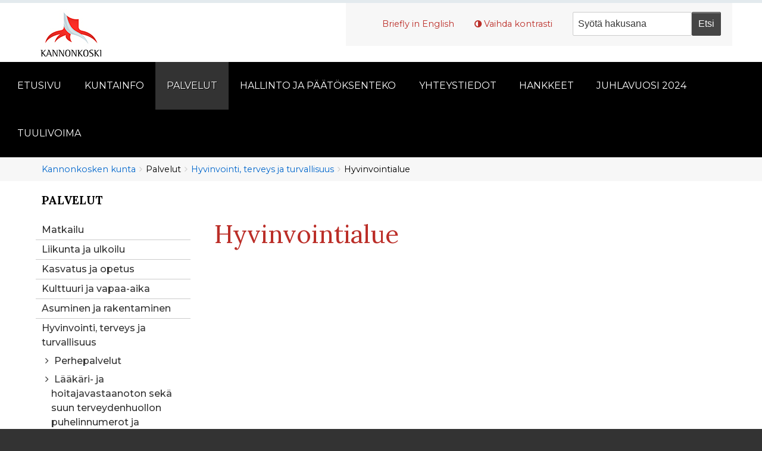

--- FILE ---
content_type: text/html; charset=UTF-8
request_url: https://www.kannonkoski.fi/hyvinvointialue
body_size: 12350
content:
<!DOCTYPE html>
<html lang="fi" dir="ltr" prefix="og: https://ogp.me/ns#" class="no-js adaptivetheme">
  <head>
    
    <meta charset="utf-8" />
<noscript><style>form.antibot * :not(.antibot-message) { display: none !important; }</style>
</noscript><link rel="canonical" href="https://www.kannonkoski.fi/hyvinvointialue" />
<link rel="image_src" href="http://www.kannonkoski.fi/sites/default/files/kannonkoski_logo_l.jpg" />
<meta property="og:site_name" content="Kannonkosken kunta" />
<meta property="og:type" content="website" />
<meta property="og:url" content="https://www.kannonkoski.fi/hyvinvointialue" />
<meta property="og:title" content="Kannonkosken kunta" />
<meta property="og:description" content="Kannonkoski tunnetaan puhtaasta luonnosta kauniine järvimaisemineen." />
<meta property="og:image" content="http://www.kannonkoski.fi/sites/default/files/kannonkoski_logo_l.jpg" />
<meta name="Generator" content="Drupal 10 (https://www.drupal.org)" />
<meta name="MobileOptimized" content="width" />
<meta name="HandheldFriendly" content="true" />
<meta name="viewport" content="width=device-width, initial-scale=1.0" />
<link rel="icon" href="/sites/default/files/kannonkoski_logo_posa.png" type="image/png" />

    <link rel="dns-prefetch" href="//cdnjs.cloudflare.com"><title>Hyvinvointialue | Kannonkosken kunta</title>
    <link rel="stylesheet" media="all" href="/libraries/drupal-superfish/css/superfish.css?t8zjpb" />
<link rel="stylesheet" media="all" href="/themes/contrib/stable/css/core/components/progress.module.css?t8zjpb" />
<link rel="stylesheet" media="all" href="/themes/contrib/stable/css/core/components/ajax-progress.module.css?t8zjpb" />
<link rel="stylesheet" media="all" href="/themes/contrib/stable/css/system/components/align.module.css?t8zjpb" />
<link rel="stylesheet" media="all" href="/themes/contrib/stable/css/system/components/fieldgroup.module.css?t8zjpb" />
<link rel="stylesheet" media="all" href="/themes/contrib/stable/css/system/components/container-inline.module.css?t8zjpb" />
<link rel="stylesheet" media="all" href="/themes/contrib/stable/css/system/components/clearfix.module.css?t8zjpb" />
<link rel="stylesheet" media="all" href="/themes/contrib/stable/css/system/components/details.module.css?t8zjpb" />
<link rel="stylesheet" media="all" href="/themes/contrib/stable/css/system/components/hidden.module.css?t8zjpb" />
<link rel="stylesheet" media="all" href="/themes/contrib/stable/css/system/components/item-list.module.css?t8zjpb" />
<link rel="stylesheet" media="all" href="/themes/contrib/stable/css/system/components/js.module.css?t8zjpb" />
<link rel="stylesheet" media="all" href="/themes/contrib/stable/css/system/components/nowrap.module.css?t8zjpb" />
<link rel="stylesheet" media="all" href="/themes/contrib/stable/css/system/components/position-container.module.css?t8zjpb" />
<link rel="stylesheet" media="all" href="/themes/contrib/stable/css/system/components/reset-appearance.module.css?t8zjpb" />
<link rel="stylesheet" media="all" href="/themes/contrib/stable/css/system/components/resize.module.css?t8zjpb" />
<link rel="stylesheet" media="all" href="/themes/contrib/stable/css/system/components/system-status-counter.css?t8zjpb" />
<link rel="stylesheet" media="all" href="/themes/contrib/stable/css/system/components/system-status-report-counters.css?t8zjpb" />
<link rel="stylesheet" media="all" href="/themes/contrib/stable/css/system/components/system-status-report-general-info.css?t8zjpb" />
<link rel="stylesheet" media="all" href="/themes/contrib/stable/css/system/components/tablesort.module.css?t8zjpb" />
<link rel="stylesheet" media="all" href="/modules/contrib/ds/css/ds-3col-stacked-fluid.css?t8zjpb" />
<link rel="stylesheet" media="all" href="/modules/contrib/extlink/css/extlink.css?t8zjpb" />
<link rel="stylesheet" media="all" href="/modules/pvp_sivusto/css/pvp_sivusto.css?t8zjpb" />
<link rel="stylesheet" media="all" href="/themes/kannonkoski/styles/css/components/font-awesome.css?t8zjpb" />
<link rel="stylesheet" media="all" href="/themes/kannonkoski/styles/css/components/webfonts.css?t8zjpb" />
<link rel="stylesheet" media="all" href="/themes/kannonkoski/styles/css/components/base.css?t8zjpb" />
<link rel="stylesheet" media="all" href="/themes/kannonkoski/styles/css/components/tables.css?t8zjpb" />
<link rel="stylesheet" media="all" href="/themes/kannonkoski/styles/css/components/form.css?t8zjpb" />
<link rel="stylesheet" media="all" href="/themes/kannonkoski/styles/css/components/field.css?t8zjpb" />
<link rel="stylesheet" media="all" href="/themes/kannonkoski/styles/css/components/image.css?t8zjpb" />
<link rel="stylesheet" media="all" href="/themes/kannonkoski/styles/css/components/page.css?t8zjpb" />
<link rel="stylesheet" media="all" href="/themes/kannonkoski/styles/css/components/block.css?t8zjpb" />
<link rel="stylesheet" media="all" href="/themes/kannonkoski/styles/css/components/block--branding.css?t8zjpb" />
<link rel="stylesheet" media="all" href="/themes/kannonkoski/styles/css/components/block--breadcrumb.css?t8zjpb" />
<link rel="stylesheet" media="all" href="/themes/kannonkoski/styles/css/components/node.css?t8zjpb" />
<link rel="stylesheet" media="all" href="/themes/kannonkoski/styles/css/components/user.css?t8zjpb" />
<link rel="stylesheet" media="all" href="/themes/kannonkoski/styles/css/components/views.css?t8zjpb" />
<link rel="stylesheet" media="all" href="/themes/kannonkoski/styles/css/components/menu.css?t8zjpb" />
<link rel="stylesheet" media="all" href="/themes/kannonkoski/styles/css/components/pagers.css?t8zjpb" />
<link rel="stylesheet" media="all" href="/themes/kannonkoski/styles/css/components/labels.css?t8zjpb" />
<link rel="stylesheet" media="all" href="/themes/kannonkoski/styles/css/components/markers.css?t8zjpb" />
<link rel="stylesheet" media="all" href="/themes/kannonkoski/styles/css/components/messages.css?t8zjpb" />
<link rel="stylesheet" media="all" href="/themes/kannonkoski/styles/css/components/print.css?t8zjpb" />
<link rel="stylesheet" media="all" href="https://fonts.googleapis.com/css?family=Lora:400,400i,700,700i|Montserrat:400,400i,500,500i,600,600i,700,700i" />
<link rel="stylesheet" media="all" href="/themes/kannonkoski/styles/css/generated/kannonkoski.layout.page.css?t8zjpb" />
<link rel="stylesheet" media="all" href="/themes/kannonkoski/styles/css/components/comments.css?t8zjpb" />
<link rel="stylesheet" media="all" href="/themes/kannonkoski/styles/css/components/contact-forms.css?t8zjpb" />
<link rel="stylesheet" media="all" href="/themes/kannonkoski/styles/css/components/block--language-switcher.css?t8zjpb" />
<link rel="stylesheet" media="all" href="/themes/kannonkoski/styles/css/components/taxonomy.css?t8zjpb" />
<link rel="stylesheet" media="all" href="/themes/kannonkoski/styles/css/components/ckeditor.css?t8zjpb" />
<link rel="stylesheet" media="all" href="/themes/kannonkoski/styles/css/components/color.css?t8zjpb" />
<link rel="stylesheet" media="all" href="/themes/kannonkoski/styles/css/components/tabs.css?t8zjpb" />
<link rel="stylesheet" media="all" href="/themes/kannonkoski/styles/css/components/display-suite-fields.css?t8zjpb" />
<link rel="stylesheet" media="all" href="/themes/kannonkoski/styles/css/generated/fonts.css?t8zjpb" />
<link rel="stylesheet" media="all" href="/themes/kannonkoski/styles/css/generated/image-styles.css?t8zjpb" />
<link rel="stylesheet" media="all" href="/themes/kannonkoski/styles/css/components/jquery-ui.css?t8zjpb" />
<link rel="stylesheet" media="all" href="/themes/kannonkoski/styles/css/components/superfish.css?t8zjpb" />
<link rel="stylesheet" media="all" href="/themes/kannonkoski/styles/css/custom.css?t8zjpb" />

    
  </head><body role="document" class="page-node-1628 page-node-type-page layout-type--page-layout user-logged-out path-not-frontpage path-node page-node-type--page theme-name--kannonkoski">
        <a href="#block-kannonkoski-content" class="visually-hidden focusable skip-link">Hyppää pääsisältöön</a>
    
      <div class="dialog-off-canvas-main-canvas" data-off-canvas-main-canvas>
    
<div class="page js-layout">
  <div data-at-row="header" class="l-header l-row">
  
  <header class="l-pr page__row pr-header regions-multiple" role="banner" id="masthead">
    <div class="l-rw regions container pr-header__rw arc--2 hr--1-2" data-at-regions="">
      <div  data-at-region="1" class="l-r region pr-header__header-first" id="rid-header-first"><div id="block-kannonkoski-branding" class="l-bl block block-branding block-config-provider--system block-plugin-id--system-branding-block has-logo" id="system-branding-block">
  <div class="block__inner block-branding__inner">

    <div class="block__content block-branding__content site-branding"><a href="/" title="Etusivu" itemprop="url" rel="home" class="site-branding__logo-link"><img src="/sites/default/files/kannonkoski_logo.jpg" alt="Etusivu" itemprop="logo" class="site-branding__logo-img" /></a></div></div>
</div>
</div><div  data-at-region="2" data-at-block-count="2" class="l-r region pr-header__header-second" id="rid-header-second"><div id="block-ylatunniste" class="l-bl block block-config-provider--block-content block-plugin-id--block-content-b5a186c1-5bd4-4616-b47f-4e0780663f78 block--type-basic block--view-mode-full"id="block-contentb5a186c1-5bd4-4616-b47f-4e0780663f78">
  <div class="block__inner">

    <div class="block__content"><div class="clearfix text-formatted field field-block-content--body field-formatter-text-default field-name-body field-type-text-with-summary field-label-hidden has-single"><div class="field__items"><div class="field__item"><p><a href="/kannonkoski-in-english">Briefly in English</a></p></div></div>
</div>
</div></div>
</div>
<div class="high-contrast-switch l-bl block block-config-provider--high-contrast block-plugin-id--high-contrast" data-drupal-selector="high-contrast-switch" id="block-highcontrast"id="high-contrast">
  <div class="block__inner">

    <div class="block__content"><form action="/hyvinvointialue" method="post" id="high-contrast-switch" accept-charset="UTF-8" role="form">
  <a href="/high-contrast/enable?destination=/hyvinvointialue" data-drupal-selector="edit-toggle-link" id="edit-toggle-link">Vaihda kontrasti</a><input autocomplete="off" data-drupal-selector="form-jnqop0orlazegkvztz-7f41tr1ivwclew2blmg34tae" type="hidden" name="form_build_id" value="form-JNQOp0ORlaZEGkvZtZ-7F41tR1ivWCLEw2BLMg34TaE" />
<input data-drupal-selector="edit-high-contrast-switch" type="hidden" name="form_id" value="high_contrast_switch" />
<div class="url-textfield element-container-wrapper js-form-wrapper form-wrapper" style="display: none !important;"><div class="js-form-item form-item js-form-type-textfield form-type-textfield js-form-item-url form-item-url">
      <label for="edit-url">Leave this field blank</label>
        <input autocomplete="off" data-drupal-selector="edit-url" type="text" id="edit-url" name="url" value="" size="20" maxlength="128" class="form-text" />

        </div>
</div>

</form>
</div></div>
</div>
<div class="views-exposed-form l-bl block block-config-provider--views block-plugin-id--views-exposed-filter-block-haku-page-1" data-drupal-selector="views-exposed-form-haku-page-1" id="block-nakyvakaavakehakupage-1"id="views-exposed-filter-blockhaku-page-1">
  <div class="block__inner">

    <div class="block__content"><form action="/haku" method="get" id="views-exposed-form-haku-page-1" accept-charset="UTF-8" role="form">
  <div class="form--inline clearfix">
  <div class="js-form-item form-item js-form-type-textfield form-type-textfield js-form-item-search-api-fulltext form-item-search-api-fulltext form-no-label">
        <input data-drupal-selector="edit-search-api-fulltext" type="text" id="edit-search-api-fulltext" name="search_api_fulltext" value="" size="30" maxlength="128" class="form-text" />

        </div>
<div data-drupal-selector="edit-actions" class="form-actions element-container-wrapper js-form-wrapper form-wrapper" id="edit-actions"><input data-drupal-selector="edit-submit-haku" type="submit" id="edit-submit-haku" value="Etsi" class="button js-form-submit form-submit" />
</div>

</div>

</form>
</div></div>
</div>
</div>
    </div>
  </header>
  
</div>
<div data-at-row="navbar" class="l-navbar l-row">
  
  <div class="l-pr page__row pr-navbar" id="navbar">
    <div class="l-rw regions container pr-navbar__rw arc--1 hr--1" data-at-regions="">
      <div  data-at-region="1" class="l-r region pr-navbar__navbar" id="rid-navbar"><div id="block-paavalikko" class="l-bl block block-config-provider--superfish block-plugin-id--superfish-main"id="superfishmain">
  <div class="block__inner">

    <div class="block__content">
<ul id="superfish-main" class="menu sf-menu sf-main sf-horizontal sf-style-none" role="menu" aria-label="Valikko">
  

            
  <li id="main-standardfront-page" class="sf-depth-1 menuparent sf-first" role="none">
    
          <a href="/" class="sf-depth-1 sf-menulink menuparent" role="menuitem" aria-haspopup="true" aria-expanded="false">Etusivu</a>
    
          <ul class="sf-multicolumn" role="menu">
      <li class="sf-multicolumn-wrapper " role="none">
    
    
              <ol role="menu">
      
      

  
  <li id="main-views-viewviewsajankohtaistapage-1" class="sf-depth-2 sf-no-children sf-first" role="none">
    
          <a href="/ajankohtaista" class="sf-depth-2 sf-menulink" role="menuitem">Ajankohtaista</a>
    
    
    
    
      </li>


  
  <li id="main-views-viewviewstapahtumatpage-1" class="sf-depth-2 sf-no-children sf-last" role="none">
    
          <a href="/tapahtumakalenteri" class="sf-depth-2 sf-menulink" role="menuitem">Tapahtumat</a>
    
    
    
    
      </li>



              </ol>
      
    
          </li>
      </ul>
    
      </li>


            
  <li id="main-menu-link-content41d92455-5ea2-4e1a-981e-5b75e2c0e019" class="sf-depth-1 menuparent" role="none">
    
          <a href="" class="sf-depth-1 sf-menulink menuparent" role="menuitem" aria-haspopup="true" aria-expanded="false">Kuntainfo</a>
    
          <ul class="sf-multicolumn" role="menu">
      <li class="sf-multicolumn-wrapper " role="none">
    
    
              <ol role="menu">
      
      

                      
  <li id="main-menu-link-content0435477e-12ef-400b-87a8-0672ce7672d5" class="sf-depth-2 sf-multicolumn-column menuparent sf-first" role="none">
        <div class="sf-multicolumn-column">
    
          <a href="/kannonkoski-0" class="sf-depth-2 sf-menulink menuparent" role="menuitem" aria-haspopup="true" aria-expanded="false">Kannonkoski</a>
    
    
    
              <ol role="menu">
      
      

  
  <li id="main-menu-link-contentb2e70084-6da2-4c01-9672-f4715171f26e" class="sf-depth-3 sf-no-children sf-first" role="none">
    
          <a href="/sijainti-ja-etaisyydet" class="sf-depth-3 sf-menulink" role="menuitem">Sijainti ja etäisyydet</a>
    
    
    
    
      </li>



              </ol>
      
    
    
        </div>
      </li>


  
  <li id="main-menu-link-contenta9fc9272-4356-49e5-897c-212e7fb26567" class="sf-depth-2 sf-no-children" role="none">
    
          <a href="/asiointipiste" class="sf-depth-2 sf-menulink" role="menuitem">Asiointipiste</a>
    
    
    
    
      </li>


  
  <li id="main-menu-link-contentbe02d62a-5c51-44c8-9433-b92cc2a586cb" class="sf-depth-2 sf-no-children" role="none">
    
          <a href="/kannonkoskinen-tiedotteet" class="sf-depth-2 sf-menulink" role="menuitem">Kannonkoskinen -tiedotteet</a>
    
    
    
    
      </li>


  
  <li id="main-menu-link-content98bf890f-4527-4703-a7fb-75cd9a770b38" class="sf-depth-2 sf-no-children" role="none">
    
          <a href="/sahkoinen-asiointi" class="sf-depth-2 sf-menulink" role="menuitem">Sähköinen asiointi</a>
    
    
    
    
      </li>


  
  <li id="main-menu-link-contentf53bda7f-bdbd-437a-92bf-10ccf65471e6" class="sf-depth-2 sf-no-children" role="none">
    
          <a href="/etatyotila-kannonhovi" class="sf-depth-2 sf-menulink" role="menuitem">Etätyötila Kannonhovi</a>
    
    
    
    
      </li>



              </ol>
      
    
          </li>
      </ul>
    
      </li>


            
  <li id="main-menu-link-content67de0591-af24-4d06-ab00-1956fc347122" class="active-trail sf-depth-1 menuparent" role="none">
    
          <a href="" class="sf-depth-1 sf-menulink menuparent" role="menuitem" aria-haspopup="true" aria-expanded="false">Palvelut</a>
    
          <ul class="sf-multicolumn" role="menu">
      <li class="sf-multicolumn-wrapper " role="none">
    
    
              <ol role="menu">
      
      

                      
  <li id="main-menu-link-contenta4f15c0e-bd9f-4798-8f1f-610ba812ef24" class="sf-depth-2 sf-multicolumn-column menuparent sf-first" role="none">
        <div class="sf-multicolumn-column">
    
          <a href="/visit-kannonkoski-1" class="sf-depth-2 sf-menulink menuparent" role="menuitem" aria-haspopup="true" aria-expanded="false">Matkailu</a>
    
    
    
              <ol role="menu">
      
      

  
  <li id="main-menu-link-content4dd78c81-9d8c-4407-9e65-fa9e1260f056" class="sf-depth-3 sf-no-children sf-first" role="none">
    
          <a href="/kannonkosken-matkailupalveluverkosto" class="sf-depth-3 sf-menulink" role="menuitem">Kannonkosken matkailupalveluverkosto</a>
    
    
    
    
      </li>



              </ol>
      
    
    
        </div>
      </li>


                      
  <li id="main-menu-link-contentd76266f6-c389-4437-9bfa-c9a4c7a1c59f" class="sf-depth-2 sf-multicolumn-column menuparent" role="none">
        <div class="sf-multicolumn-column">
    
          <a href="/liikunta-ja-ulkoilu" class="sf-depth-2 sf-menulink menuparent" role="menuitem" aria-haspopup="true" aria-expanded="false">Liikunta ja ulkoilu</a>
    
    
    
              <ol role="menu">
      
      

  
  <li id="main-menu-link-content9032efb3-87a1-416a-8c8d-509aa6355c48" class="sf-depth-3 sf-no-children sf-first" role="none">
    
          <a href="/nuorisokeskus-piispala" class="sf-depth-3 sf-menulink" role="menuitem">Nuorisokeskus Piispala</a>
    
    
    
    
      </li>


  
  <li id="main-menu-link-content779e56aa-3fa0-4bca-9673-657acd4881cb" class="sf-depth-3 sf-no-children" role="none">
    
          <a href="/liikunta-ja-leikkipaikat" class="sf-depth-3 sf-menulink" role="menuitem">Liikunta- ja leikkipaikat</a>
    
    
    
    
      </li>


  
  <li id="main-menu-link-contentc59d4200-a0d2-43ab-9d5f-3db8a4d0c42a" class="sf-depth-3 sf-no-children" role="none">
    
          <a href="/liikuntaryhmat" class="sf-depth-3 sf-menulink" role="menuitem">Liikuntaryhmät</a>
    
    
    
    
      </li>


  
  <li id="main-menu-link-content0de9f45a-69e5-4f76-9f54-8d42f562837a" class="sf-depth-3 sf-no-children" role="none">
    
          <a href="/liikuntaneuvonta" class="sf-depth-3 sf-menulink" role="menuitem">Liikuntaneuvonta</a>
    
    
    
    
      </li>


  
  <li id="main-menu-link-contente3aaf4ad-18b7-424f-bd79-841b3db5014f" class="sf-depth-3 sf-no-children sf-last" role="none">
    
          <a href="/luonto-ja-elamysliikunta" class="sf-depth-3 sf-menulink" role="menuitem">Luonto- ja elämysliikunta</a>
    
    
    
    
      </li>



              </ol>
      
    
    
        </div>
      </li>


                      
  <li id="main-menu-link-contentcf90f60d-4c4c-447b-9cb7-a788a72c1e2a" class="sf-depth-2 sf-multicolumn-column menuparent" role="none">
        <div class="sf-multicolumn-column">
    
          <a href="/kasvatus-ja-opetus" class="sf-depth-2 sf-menulink menuparent" role="menuitem" aria-haspopup="true" aria-expanded="false">Kasvatus ja opetus</a>
    
    
    
              <ol role="menu">
      
      

  
  <li id="main-menu-link-contentd3ecb88a-41c9-4f4c-b129-75e002390581" class="sf-depth-3 sf-no-children sf-first" role="none">
    
          <a href="/varhaiskasvatus" class="sf-depth-3 sf-menulink" role="menuitem">Varhaiskasvatus</a>
    
    
    
    
      </li>


  
  <li id="main-menu-link-content72269193-9568-4406-bbb6-ae828ab0b68f" class="sf-depth-3 sf-no-children" role="none">
    
          <a href="/esiopetus" class="sf-depth-3 sf-menulink" role="menuitem">Esiopetus</a>
    
    
    
    
      </li>


  
  <li id="main-menu-link-content58a62b4f-83ab-4966-a0bb-baa58ab708c2" class="sf-depth-3 sf-no-children" role="none">
    
          <a href="/perusopetus" class="sf-depth-3 sf-menulink" role="menuitem">Perusopetus</a>
    
    
    
    
      </li>


  
  <li id="main-menu-link-content3029156a-8808-4a89-8b87-96f347e6c447" class="sf-depth-3 sf-no-children" role="none">
    
          <a href="/kouluruokailu" class="sf-depth-3 sf-menulink" role="menuitem">Kouluruokailu</a>
    
    
    
    
      </li>


  
  <li id="main-menu-link-contentd436a590-bbc4-44cd-b2e4-23868c822ace" class="sf-depth-3 sf-no-children" role="none">
    
          <a href="/aamu-ja-iltapaivatoiminta" class="sf-depth-3 sf-menulink" role="menuitem">Aamu- ja iltapäivätoiminta</a>
    
    
    
    
      </li>


  
  <li id="main-menu-link-contentdae86185-817d-446a-bdea-ca6b2c8e205d" class="sf-depth-3 sf-no-children sf-last" role="none">
    
          <a href="/toisen-asteen-koulutus" class="sf-depth-3 sf-menulink" role="menuitem">Toisen asteen koulutus</a>
    
    
    
    
      </li>



              </ol>
      
    
    
        </div>
      </li>


                      
  <li id="main-menu-link-content2c80529c-1098-4db3-96d8-2de5f42be41a" class="sf-depth-2 sf-multicolumn-column menuparent" role="none">
        <div class="sf-multicolumn-column">
    
          <a href="/kulttuuri-ja-vapaa-aika" class="sf-depth-2 sf-menulink menuparent" role="menuitem" aria-haspopup="true" aria-expanded="false">Kulttuuri ja vapaa-aika</a>
    
    
    
              <ol role="menu">
      
      

  
  <li id="main-menu-link-contented9e08a2-a501-439a-bf97-f85326ca02a6" class="sf-depth-3 sf-no-children sf-first" role="none">
    
          <a href="https://www.saarijarvenseurakunta.fi/kannonkosken-kappeliseurakunta" class="sf-depth-3 sf-menulink sf-external" role="menuitem">Seurakunta</a>
    
    
    
    
      </li>


  
  <li id="main-menu-link-contentf222ab73-380b-4199-af42-fd69a9559594" class="sf-depth-3 sf-no-children" role="none">
    
          <a href="/kirjasto" class="sf-depth-3 sf-menulink" role="menuitem">Kirjasto</a>
    
    
    
    
      </li>


  
  <li id="main-menu-link-content5b1f754d-dcc4-4452-9225-e486b98c72c0" class="sf-depth-3 sf-no-children" role="none">
    
          <a href="/kulttuurikohteet-0" class="sf-depth-3 sf-menulink" role="menuitem">Luonto- ja kulttuurikohteet</a>
    
    
    
    
      </li>


  
  <li id="main-menu-link-contentd8c6d674-9b3d-4cef-a959-3848daa8086f" class="sf-depth-3 sf-no-children" role="none">
    
          <a href="/kulttuuritoimi" class="sf-depth-3 sf-menulink" role="menuitem">Kulttuuritoimi</a>
    
    
    
    
      </li>


  
  <li id="main-menu-link-contenta03c845b-8d49-4f80-8109-8a9b274eeca8" class="sf-depth-3 sf-no-children" role="none">
    
          <a href="/piispala" class="sf-depth-3 sf-menulink" role="menuitem">Piispala</a>
    
    
    
    
      </li>


  
  <li id="main-menu-link-contentfafc3266-b5a5-4615-8246-387c2eb1faf8" class="sf-depth-3 sf-no-children" role="none">
    
          <a href="/nuorisotoimi" class="sf-depth-3 sf-menulink" role="menuitem">Nuorisotyö</a>
    
    
    
    
      </li>


  
  <li id="main-menu-link-content6994b00d-7f50-4a31-91bf-cf0228a26428" class="sf-depth-3 sf-no-children" role="none">
    
          <a href="/jarjesto-ja-vapaaehtoistoiminta" class="sf-depth-3 sf-menulink" role="menuitem">Seurat ja yhdistykset</a>
    
    
    
    
      </li>


  
  <li id="main-menu-link-content7ce8fbab-b84a-4a90-9696-29896247604b" class="sf-depth-3 sf-no-children sf-last" role="none">
    
          <a href="/tiedonhaku" class="sf-depth-3 sf-menulink" role="menuitem">Tiedonhaku</a>
    
    
    
    
      </li>



              </ol>
      
    
    
        </div>
      </li>


                      
  <li id="main-menu-link-contentab992376-415c-4060-a38e-8d52f0bda258" class="sf-depth-2 sf-multicolumn-column menuparent" role="none">
        <div class="sf-multicolumn-column">
    
          <a href="/asuminen-ja-ymparisto" class="sf-depth-2 sf-menulink menuparent" role="menuitem" aria-haspopup="true" aria-expanded="false">Asuminen ja rakentaminen</a>
    
    
    
              <ol role="menu">
      
      

  
  <li id="main-menu-link-content9f4788d7-6153-4be6-a021-e9c16c523c34" class="sf-depth-3 sf-no-children sf-first" role="none">
    
          <a href="/kestava-kannonkoski" class="sf-depth-3 sf-menulink" role="menuitem">Kestävä Kannonkoski</a>
    
    
    
    
      </li>


  
  <li id="main-menu-link-content77384f76-bf0e-4ad3-8c60-d9070d32ec15" class="sf-depth-3 sf-no-children" role="none">
    
          <a href="http://www.sammakkokangas.fi/fi" class="sf-depth-3 sf-menulink sf-external" role="menuitem">Jätehuoltoyhtiö Sammakkokangas</a>
    
    
    
    
      </li>


  
  <li id="main-menu-link-content13b2c248-c8b8-4d73-a2f2-728d76911a23" class="sf-depth-3 sf-no-children" role="none">
    
          <a href="/kaavoitus" class="sf-depth-3 sf-menulink" role="menuitem">Kaavoitus</a>
    
    
    
    
      </li>


  
  <li id="main-menu-link-content06d5966d-abe9-46f3-970c-fb8a5bf77107" class="sf-depth-3 sf-no-children" role="none">
    
          <a href="/lampo-vesi-ja-viemaripalvelut" class="sf-depth-3 sf-menulink" role="menuitem">Lämpö-, vesi- ja viemäripalvelut</a>
    
    
    
    
      </li>


  
  <li id="main-menu-link-content2a60cfb4-90a8-46d8-a64b-9cc786895fa3" class="sf-depth-3 sf-no-children" role="none">
    
          <a href="http://www.keskisuomenpelastuslaitos.fi/yhteystiedot/paloasemat/kannonkoski#nuohous" class="sf-depth-3 sf-menulink sf-external" role="menuitem">Nuohous</a>
    
    
    
    
      </li>


  
  <li id="main-menu-link-content1de16c38-a9ac-4fb4-9cc4-aa293e416cee" class="sf-depth-3 sf-no-children" role="none">
    
          <a href="http://www.viitasaari.fi/pkyt" class="sf-depth-3 sf-menulink sf-external" role="menuitem">Pohjoisen Keski-Suomen Ympäristötoimi</a>
    
    
    
    
      </li>


  
  <li id="main-menu-link-content07d7fc6e-ac77-4bf6-908c-824a1307eba7" class="sf-depth-3 sf-no-children" role="none">
    
          <a href="/tiet-ja-torialue" class="sf-depth-3 sf-menulink" role="menuitem">Tiet ja torialue</a>
    
    
    
    
      </li>


  
  <li id="main-menu-link-contenta025527c-54e7-4482-921b-c8d37a7afc1a" class="sf-depth-3 sf-no-children" role="none">
    
          <a href="/tontit-kiinteistot-ja-vuokra-asunnot" class="sf-depth-3 sf-menulink" role="menuitem">Tontit, kiinteistöt ja vuokra-asunnot</a>
    
    
    
    
      </li>


  
  <li id="main-menu-link-contentd18ecae2-404a-4af8-b197-c9d0ca746d53" class="sf-depth-3 sf-no-children" role="none">
    
          <a href="/uimarannat-puisto-ja-venesatama" class="sf-depth-3 sf-menulink" role="menuitem">Uimarannat, puisto ja venesatama</a>
    
    
    
    
      </li>


  
  <li id="main-menu-link-content15b6029e-7e64-43de-a576-499f8aeac7a6" class="sf-depth-3 sf-no-children sf-last" role="none">
    
          <a href="/varautuminen" class="sf-depth-3 sf-menulink" role="menuitem">Varautuminen</a>
    
    
    
    
      </li>



              </ol>
      
    
    
        </div>
      </li>


                      
  <li id="main-menu-link-content3f2c403b-dbc3-44e2-ab97-3fa12c79fd1a" class="active-trail sf-depth-2 sf-multicolumn-column menuparent" role="none">
        <div class="sf-multicolumn-column">
    
          <a href="/hyvinvointi-terveys-ja-turvallisuus" class="sf-depth-2 sf-menulink menuparent" role="menuitem" aria-haspopup="true" aria-expanded="false">Hyvinvointi, terveys ja turvallisuus</a>
    
    
    
              <ol role="menu">
      
      

  
  <li id="main-menu-link-content53e9ff6d-c674-48c9-8227-e7ba8833a89b" class="sf-depth-3 sf-no-children sf-first" role="none">
    
          <a href="/perhepalvelut" class="sf-depth-3 sf-menulink" role="menuitem">Perhepalvelut</a>
    
    
    
    
      </li>


  
  <li id="main-menu-link-content733c4728-60c5-4380-acef-511324cd341b" class="sf-depth-3 sf-no-children" role="none">
    
          <a href="/laakari-ja-hoitajavastaanoton-seka-suun-terveydenhuollon-puhelinnumerot-ja-palveluajat-yhdistyvat-0" class="sf-depth-3 sf-menulink" role="menuitem">Lääkäri- ja hoitajavastaanoton sekä suun terveydenhuollon puhelinnumerot ja palveluajat yhdistyvät ja muuttuvat</a>
    
    
    
    
      </li>


  
  <li id="main-menu-link-content76cf73bb-cf14-4801-bb9c-fee8f65c6c80" class="sf-depth-3 sf-no-children" role="none">
    
          <a href="/hyvinvoinnin-ja-terveyden-edistaminen-kannonkosken-kunta" class="sf-depth-3 sf-menulink" role="menuitem">Hyvinvoinnin ja terveyden edistäminen / Kannonkosken kunta</a>
    
    
    
    
      </li>


  
  <li id="main-menu-link-contentdecd4f80-ffc4-4256-a9e1-86e18dad5f13" class="active-trail sf-depth-3 sf-no-children" role="none">
    
          <a href="/hyvinvointialue" class="is-active sf-depth-3 sf-menulink" role="menuitem">Hyvinvointialue</a>
    
    
    
    
      </li>


  
  <li id="main-menu-link-content44f03438-01c7-4bbc-93d1-52869d803f09" class="sf-depth-3 sf-no-children sf-last" role="none">
    
          <a href="/hyvinvointityoryhma-ja-hyvinvoinnin-edistamisen-paikalliset-suunnitelmat" class="sf-depth-3 sf-menulink" role="menuitem">Hyvinvointityöryhmä ja -suunnitelma</a>
    
    
    
    
      </li>



              </ol>
      
    
    
        </div>
      </li>


                      
  <li id="main-menu-link-contentd0edfdbc-7b81-4e5a-b095-10f4cddd4a0e" class="sf-depth-2 sf-multicolumn-column menuparent" role="none">
        <div class="sf-multicolumn-column">
    
          <a href="/elinkeino-ja-tyollisyyspalvelut" class="sf-depth-2 sf-menulink menuparent" role="menuitem" aria-haspopup="true" aria-expanded="false">Elinkeino- ja työllisyyspalvelut</a>
    
    
    
              <ol role="menu">
      
      

  
  <li id="main-menu-link-content28169044-b553-49f1-8189-3907b7f98b45" class="sf-depth-3 sf-no-children sf-first" role="none">
    
          <a href="/elinkeinotoiminta" class="sf-depth-3 sf-menulink" role="menuitem">Elinkeinotoiminta</a>
    
    
    
    
      </li>


  
  <li id="main-menu-link-content8e88e939-0ecf-4276-acb8-3a79728430fd" class="sf-depth-3 sf-no-children" role="none">
    
          <a href="/tyollisyydenhoito" class="sf-depth-3 sf-menulink" role="menuitem">Työllisyydenhoito</a>
    
    
    
    
      </li>


  
  <li id="main-menu-link-content8d9b09dd-4e49-4568-936c-b128fe31eeb5" class="sf-depth-3 sf-no-children" role="none">
    
          <a href="/node/3" class="sf-depth-3 sf-menulink" role="menuitem">Maaseutupalvelut</a>
    
    
    
    
      </li>


  
  <li id="main-menu-link-content80bdf5f8-16bc-441a-8810-38f70d43bb3f" class="sf-depth-3 sf-no-children sf-last" role="none">
    
          <a href="/yrityshaku" class="sf-depth-3 sf-menulink" role="menuitem">Yritys- ja palveluluettelo</a>
    
    
    
    
      </li>



              </ol>
      
    
    
        </div>
      </li>


                      
  <li id="main-menu-link-content6b63fb39-b94e-49ff-8704-5074cc3f3672" class="sf-depth-2 sf-multicolumn-column menuparent sf-last" role="none">
        <div class="sf-multicolumn-column">
    
          <a href="/muut-toimijat" class="sf-depth-2 sf-menulink menuparent" role="menuitem" aria-haspopup="true" aria-expanded="false">Muut toimijat</a>
    
    
    
              <ol role="menu">
      
      

  
  <li id="main-menu-link-contenta49a43c4-b42c-4985-a7ac-e7f97577db81" class="sf-depth-3 sf-no-children sf-first sf-last" role="none">
    
          <a href="/kannonkosken-kylat" class="sf-depth-3 sf-menulink" role="menuitem">Kannonkosken kylät</a>
    
    
    
    
      </li>



              </ol>
      
    
    
        </div>
      </li>



              </ol>
      
    
          </li>
      </ul>
    
      </li>


            
  <li id="main-menu-link-contentc040fcd7-3eb5-4f43-b701-8280f8a7ee4b" class="sf-depth-1 menuparent" role="none">
    
          <a href="" class="sf-depth-1 sf-menulink menuparent" role="menuitem" aria-haspopup="true" aria-expanded="false">Hallinto ja päätöksenteko</a>
    
          <ul class="sf-multicolumn" role="menu">
      <li class="sf-multicolumn-wrapper " role="none">
    
    
              <ol role="menu">
      
      

  
  <li id="main-views-viewviewskuulutuksetpage-1" class="sf-depth-2 sf-no-children sf-first" role="none">
    
          <a href="/kuulutukset" class="sf-depth-2 sf-menulink" role="menuitem">Kuulutukset</a>
    
    
    
    
      </li>


                      
  <li id="main-menu-link-content799e4f09-f742-466b-8abd-1921299d420b" class="sf-depth-2 sf-multicolumn-column menuparent" role="none">
        <div class="sf-multicolumn-column">
    
          <a href="/paatoksenteko" class="sf-depth-2 sf-menulink menuparent" role="menuitem" aria-haspopup="true" aria-expanded="false">Päätöksenteko</a>
    
    
    
              <ol role="menu">
      
      

  
  <li id="main-menu-link-content0273538c-21c5-49db-bb5c-0cee80fe780e" class="sf-depth-3 sf-no-children sf-first" role="none">
    
          <a href="/esityslistat-ja-poytakirjat" class="sf-depth-3 sf-menulink" role="menuitem">Esityslistat ja pöytäkirjat</a>
    
    
    
    
      </li>


  
  <li id="main-menu-link-contentfb9bf90d-d315-4265-863d-64256f6350cf" class="sf-depth-3 sf-no-children" role="none">
    
          <a href="/kunnanvaltuusto-ja-hallitus" class="sf-depth-3 sf-menulink" role="menuitem">Kunnanvaltuusto ja -hallitus</a>
    
    
    
    
      </li>


  
  <li id="main-menu-link-content1d7c2923-7365-499f-86b9-4c82fb1a6525" class="sf-depth-3 sf-no-children" role="none">
    
          <a href="/lautakunnat-johto-ja-toimikunnat" class="sf-depth-3 sf-menulink" role="menuitem">Lautakunnat, johto- ja toimikunnat</a>
    
    
    
    
      </li>


  
  <li id="main-menu-link-contentfa7dc91d-c620-45e3-a3d6-cdeca1ec0b70" class="sf-depth-3 sf-no-children" role="none">
    
          <a href="/muut-toimielimet" class="sf-depth-3 sf-menulink" role="menuitem">Muut toimielimet</a>
    
    
    
    
      </li>


  
  <li id="main-menu-link-contentd6e95c60-45e9-4dab-8b46-8c2b91118c32" class="sf-depth-3 sf-no-children" role="none">
    
          <a href="/sidonnaisuusilmoitukset" class="sf-depth-3 sf-menulink" role="menuitem">Sidonnaisuusilmoitukset</a>
    
    
    
    
      </li>


  
  <li id="main-menu-link-content02dbff31-9be6-4942-8dc3-fec54f42e8bb" class="sf-depth-3 sf-no-children" role="none">
    
          <a href="/viranhaltijapaatokset" class="sf-depth-3 sf-menulink" role="menuitem">Viranhaltijapäätökset</a>
    
    
    
    
      </li>


  
  <li id="main-menu-link-contentdc118ba9-a3f8-4860-bb2c-a67f65943cb6" class="sf-depth-3 sf-no-children sf-last" role="none">
    
          <a href="/yhteistoiminta" class="sf-depth-3 sf-menulink" role="menuitem">Yhteistoiminta</a>
    
    
    
    
      </li>



              </ol>
      
    
    
        </div>
      </li>


  
  <li id="main-menu-link-contentda41cc4f-063c-4c0d-9cb7-2803db672e7c" class="sf-depth-2 sf-no-children" role="none">
    
          <a href="/suunnitelmat-ja-strategiat" class="sf-depth-2 sf-menulink" role="menuitem">Suunnitelmat ja strategiat</a>
    
    
    
    
      </li>


  
  <li id="main-menu-link-contentc6a75cc9-8cfc-4873-a2b0-0da4a26ebf98" class="sf-depth-2 sf-no-children" role="none">
    
          <a href="/taloustiedot" class="sf-depth-2 sf-menulink" role="menuitem">Taloustiedot</a>
    
    
    
    
      </li>


                      
  <li id="main-menu-link-content15be9479-def0-454f-9212-08833236c5f9" class="sf-depth-2 sf-multicolumn-column menuparent sf-last" role="none">
        <div class="sf-multicolumn-column">
    
          <a href="/tietosuoja" class="sf-depth-2 sf-menulink menuparent" role="menuitem" aria-haspopup="true" aria-expanded="false">Tietosuoja</a>
    
    
    
              <ol role="menu">
      
      

  
  <li id="main-menu-link-content76c98c64-edb1-465e-beb2-07eb70c2afb0" class="sf-depth-3 sf-no-children sf-first" role="none">
    
          <a href="/informointi" class="sf-depth-3 sf-menulink" role="menuitem">Informointi</a>
    
    
    
    
      </li>


  
  <li id="main-menu-link-content3df6bb81-abbe-4339-a5a8-4840d8a4594c" class="sf-depth-3 sf-no-children" role="none">
    
          <a href="/tietojen-kaytto" class="sf-depth-3 sf-menulink" role="menuitem">Tietojen käyttö</a>
    
    
    
    
      </li>


  
  <li id="main-menu-link-contentde1fff9e-ee6e-4157-82ff-478b90c4f8cd" class="sf-depth-3 sf-no-children" role="none">
    
          <a href="/rekisteroidyn-oikeudet" class="sf-depth-3 sf-menulink" role="menuitem">Rekisteröidyn oikeudet</a>
    
    
    
    
      </li>


  
  <li id="main-menu-link-content3085c8ab-e134-45ea-b27b-b9cf05c06081" class="sf-depth-3 sf-no-children" role="none">
    
          <a href="/lisatietoja" class="sf-depth-3 sf-menulink" role="menuitem">Lisätietoja</a>
    
    
    
    
      </li>


  
  <li id="main-menu-link-content1ac8a0bd-e9c5-47a8-a0c4-c8efa54401cf" class="sf-depth-3 sf-no-children" role="none">
    
          <a href="/keskeisia-termeja" class="sf-depth-3 sf-menulink" role="menuitem">Keskeisiä termejä</a>
    
    
    
    
      </li>


  
  <li id="main-menu-link-content1d50adca-71ff-4549-adb5-48222096c97f" class="sf-depth-3 sf-no-children sf-last" role="none">
    
          <a href="/tietoturvapolitiikka" class="sf-depth-3 sf-menulink" role="menuitem">Tietoturvapolitiikka</a>
    
    
    
    
      </li>



              </ol>
      
    
    
        </div>
      </li>



              </ol>
      
    
          </li>
      </ul>
    
      </li>


            
  <li id="main-menu-link-content8bd134f9-be91-4b5c-b513-22558d06b785" class="sf-depth-1 menuparent" role="none">
    
          <a href="" class="sf-depth-1 sf-menulink menuparent" role="menuitem" aria-haspopup="true" aria-expanded="false">Yhteystiedot </a>
    
          <ul class="sf-multicolumn" role="menu">
      <li class="sf-multicolumn-wrapper " role="none">
    
    
              <ol role="menu">
      
      

  
  <li id="main-menu-link-content1a474bd5-0f53-47c5-850d-67cda8925211" class="sf-depth-2 sf-no-children sf-first" role="none">
    
          <a href="/anna-palautetta" class="sf-depth-2 sf-menulink" role="menuitem">Anna palautetta</a>
    
    
    
    
      </li>


  
  <li id="main-menu-link-content7cbadbd3-5597-4824-a8f1-4c06a7719d60" class="sf-depth-2 sf-no-children" role="none">
    
          <a href="/laskutustiedot" class="sf-depth-2 sf-menulink" role="menuitem">Laskutustiedot</a>
    
    
    
    
      </li>


  
  <li id="main-menu-link-content939ad15d-12c8-45d5-91b9-d3bb6f40cbbe" class="sf-depth-2 sf-no-children sf-last" role="none">
    
          <a href="/yhteystiedot" class="sf-depth-2 sf-menulink" role="menuitem">Yhteystiedot</a>
    
    
    
    
      </li>



              </ol>
      
    
          </li>
      </ul>
    
      </li>


            
  <li id="main-menu-link-contentaecdfb3a-9f1e-4f1d-9010-f2aa38ab5008" class="sf-depth-1 menuparent" role="none">
    
          <a href="/hankkeet" class="sf-depth-1 sf-menulink menuparent" role="menuitem" aria-haspopup="true" aria-expanded="false">Hankkeet</a>
    
          <ul class="sf-multicolumn" role="menu">
      <li class="sf-multicolumn-wrapper " role="none">
    
    
              <ol role="menu">
      
      

  
  <li id="main-menu-link-content33e5dd7a-f810-4e3b-837a-f4672d6a1cfc" class="sf-depth-2 sf-no-children sf-first" role="none">
    
          <a href="/haapalahden-jaahileaseman-kehittamishanke" class="sf-depth-2 sf-menulink" role="menuitem">Haapalahden jäähileaseman kehittämishanke</a>
    
    
    
    
      </li>


  
  <li id="main-menu-link-contentd86d7fe4-f656-4813-8378-20015df9f996" class="sf-depth-2 sf-no-children sf-last" role="none">
    
          <a href="/meneillaan-olevat-hankkeet" class="sf-depth-2 sf-menulink" role="menuitem">Meneillään olevat hankkeet</a>
    
    
    
    
      </li>



              </ol>
      
    
          </li>
      </ul>
    
      </li>


            
  <li id="main-menu-link-content9459d85d-da50-4fd7-9b27-298457f9c185" class="sf-depth-1 menuparent" role="none">
    
          <a href="/juhlavuosi-2024" class="sf-depth-1 sf-menulink menuparent" role="menuitem" aria-haspopup="true" aria-expanded="false">Juhlavuosi 2024</a>
    
          <ul class="sf-multicolumn" role="menu">
      <li class="sf-multicolumn-wrapper " role="none">
    
    
              <ol role="menu">
      
      

  
  <li id="main-menu-link-content614a8ed5-a7de-44ba-be10-7b4e3534a730" class="sf-depth-2 sf-no-children sf-first" role="none">
    
          <a href="/juhlavuoden-ohjelma" class="sf-depth-2 sf-menulink" role="menuitem">Juhlavuoden ohjelma</a>
    
    
    
    
      </li>


  
  <li id="main-menu-link-contente567e923-e6f6-493c-9c26-01ea7d576850" class="sf-depth-2 sf-no-children" role="none">
    
          <a href="/kesajahti" class="sf-depth-2 sf-menulink" role="menuitem">KESÄJAHTI</a>
    
    
    
    
      </li>


  
  <li id="main-menu-link-content9e5f8715-943f-4c6f-aa9a-af5e9b296df3" class="sf-depth-2 sf-no-children sf-last" role="none">
    
          <a href="/suuri-kuntavisa" class="sf-depth-2 sf-menulink" role="menuitem">SUURI KUNTAVISA!</a>
    
    
    
    
      </li>



              </ol>
      
    
          </li>
      </ul>
    
      </li>


            
  <li id="main-menu-link-content9cc6fa19-467d-4f82-84fe-fad114cf3da5" class="sf-depth-1 menuparent" role="none">
    
          <a href="" class="sf-depth-1 sf-menulink menuparent" role="menuitem" aria-haspopup="true" aria-expanded="false">Tuulivoima</a>
    
          <ul class="sf-multicolumn" role="menu">
      <li class="sf-multicolumn-wrapper " role="none">
    
    
              <ol role="menu">
      
      

  
  <li id="main-menu-link-content5198d760-2dfb-4d18-aceb-851f86f92396" class="sf-depth-2 sf-no-children sf-first sf-last" role="none">
    
          <a href="/vuorijarvien-tuulivoimahanke" class="sf-depth-2 sf-menulink" role="menuitem">Vuorijärvien tuulivoimahanke</a>
    
    
    
    
      </li>



              </ol>
      
    
          </li>
      </ul>
    
      </li>


</ul>
</div></div>
</div>
</div>
    </div>
  </div>
  
</div>
<div data-at-row="content-prefix" class="l-content-prefix l-row">
  
  <div class="l-pr page__row pr-content-prefix" id="content-prefix">
    <div class="l-rw regions container pr-content-prefix__rw arc--1 hr--1" data-at-regions="">
      <div  data-at-region="1" data-at-block-count="1" class="l-r region pr-content-prefix__content-prefix" id="rid-content-prefix"><div class="l-bl block--messages" id="system-messages-block" data-drupal-messages><div data-drupal-messages-fallback class="hidden"></div></div><div role="navigation" aria-labelledby="block-kannonkoski-breadcrumbs-menu" id="block-kannonkoski-breadcrumbs" class="l-bl block block-breadcrumbs block-config-provider--system block-plugin-id--system-breadcrumb-block" id="system-breadcrumb-block">
  <div class="block__inner">

    
    <h2 class="visually-hidden block__title block-breadcrumbs__title" id="block-kannonkoski-breadcrumbs-menu"><span>Murupolku</span></h2>
    
      <div class="breadcrumb">
    <nav class="is-responsive is-horizontal" data-at-responsive-list>
      <div class="is-responsive__list">
        <h3 class="visually-hidden breadcrumb__title">You are here:</h3>
        <ol class="breadcrumb__list"><li class="breadcrumb__list-item is-responsive__item"><a href="/" class="breadcrumb__link">Kannonkosken kunta</a></li><li class="breadcrumb__list-item is-responsive__item"><span class="breadcrumb__link">Palvelut</span></li><li class="breadcrumb__list-item is-responsive__item"><a href="/hyvinvointi-terveys-ja-turvallisuus" class="breadcrumb__link">Hyvinvointi, terveys ja turvallisuus</a></li><li class="breadcrumb__list-item is-responsive__item"><span class="breadcrumb__link">Hyvinvointialue</span></li></ol>
      </div>
    </nav>
  </div></div>
</div>
</div>
    </div>
  </div>
  
</div>
<div data-at-row="main" class="l-main l-row">
  
  <div class="l-pr page__row pr-main" id="main-content">
    <div class="l-rw regions container pr-main__rw arc--1 hr--1" data-at-regions="">
      <div  data-at-region="1" data-at-block-count="3" class="l-r region pr-main__content" id="rid-content"><main id="block-kannonkoski-content" class="l-bl block block-main-content" role="main" id="system-main-block">
  
  

  
<div data-history-node-id="1628" class="node node--view-mode-full node--type-page node--id-1628 atl atl--ds-3col-stacked-fluid group-one-sidebar ds-3col-stacked-fluid clearfix" role="article">

  

  <div class="group-header">
    <div class="field field-node--dynamic-block-fieldnode-murupolku-otsikko field-formatter-ds-field field-name-dynamic-block-fieldnode-murupolku-otsikko field-type-ds field-label-hidden has-single"><div class="field__items"><div class="field__item">
      <div class="breadcrumb">
    <nav class="is-responsive is-horizontal" data-at-responsive-list>
      <div class="is-responsive__list">
        <h3 class="visually-hidden breadcrumb__title">You are here:</h3>
        <ol class="breadcrumb__list"><li class="breadcrumb__list-item is-responsive__item"><a href="/" class="breadcrumb__link">Kannonkosken kunta</a></li><li class="breadcrumb__list-item is-responsive__item"><span class="breadcrumb__link">Palvelut</span></li><li class="breadcrumb__list-item is-responsive__item"><a href="/hyvinvointi-terveys-ja-turvallisuus" class="breadcrumb__link">Hyvinvointi, terveys ja turvallisuus</a></li><li class="breadcrumb__list-item is-responsive__item"><span class="breadcrumb__link">Hyvinvointialue</span></li></ol>
      </div>
    </nav>
  </div></div></div>
</div>

  </div>

      <div class="group-left">
      <div class="field field-node--dynamic-block-fieldnode-paavalikko field-formatter-ds-field field-name-dynamic-block-fieldnode-paavalikko field-type-ds field-label-hidden has-single"><div class="field__items"><div class="field__item">
    <ul class="menu odd menu-level-1 menu-name--main">      
                          
      
            <li class="menu__item menu__item--collapsed menu__item-title--matkailu" id="menu-name--main__matkailu">

        <span class="menu__link--wrapper">
          <a href="/visit-kannonkoski-1" class="menu__link" data-drupal-link-system-path="node/8">Matkailu</a>
        </span>

        
      </li>      
                          
      
            <li class="menu__item menu__item--collapsed menu__item-title--liikunta-ja-ulkoilu" id="menu-name--main__liikunta-ja-ulkoilu">

        <span class="menu__link--wrapper">
          <a href="/liikunta-ja-ulkoilu" class="menu__link" data-drupal-link-system-path="node/20">Liikunta ja ulkoilu</a>
        </span>

        
      </li>      
                          
      
            <li class="menu__item menu__item--collapsed menu__item-title--kasvatus-ja-opetus" id="menu-name--main__kasvatus-ja-opetus">

        <span class="menu__link--wrapper">
          <a href="/kasvatus-ja-opetus" class="menu__link" data-drupal-link-system-path="node/4">Kasvatus ja opetus</a>
        </span>

        
      </li>      
                          
      
            <li class="menu__item menu__item--collapsed menu__item-title--kulttuuri-ja-vapaa-aika" id="menu-name--main__kulttuuri-ja-vapaa-aika">

        <span class="menu__link--wrapper">
          <a href="/kulttuuri-ja-vapaa-aika" class="menu__link" data-drupal-link-system-path="node/7">Kulttuuri ja vapaa-aika</a>
        </span>

        
      </li>      
                          
      
            <li class="menu__item menu__item--collapsed menu__item-title--asuminen-ja-rakentaminen" id="menu-name--main__asuminen-ja-rakentaminen">

        <span class="menu__link--wrapper">
          <a href="/asuminen-ja-ymparisto" class="menu__link" data-drupal-link-system-path="node/6">Asuminen ja rakentaminen</a>
        </span>

        
      </li>                    
                          
      
            <li class="menu__item is-parent menu__item--expanded menu__item--active-trail menu__item-title--hyvinvointi-terveys-ja-turvallisuus" id="menu-name--main__hyvinvointi-terveys-ja-turvallisuus">

        <span class="menu__link--wrapper is-parent__wrapper">
          <a href="/hyvinvointi-terveys-ja-turvallisuus" class="menu__link" data-drupal-link-system-path="node/5">Hyvinvointi, terveys ja turvallisuus</a>
        </span>

                  
    <ul      class="menu is-child even menu-level-2">      
                          
      
            <li class="menu__item menu__item-title--perhepalvelut" id="menu-name--main__perhepalvelut">

        <span class="menu__link--wrapper">
          <a href="/perhepalvelut" class="menu__link" data-drupal-link-system-path="node/1631">Perhepalvelut</a>
        </span>

        
      </li>      
                          
      
            <li class="menu__item menu__item-title--lääkäri--ja-hoitajavastaanoton-sekä-suun-terveydenhuollon-puhelinnumerot-ja-palveluajat-yhdistyvät-ja-muuttuvat" id="menu-name--main__lkri-ja-hoitajavastaanoton-sek-suun-terveydenhuollon-puhelinnumerot-ja-palveluajat-yhdistyvt-ja-muuttuvat">

        <span class="menu__link--wrapper">
          <a href="/laakari-ja-hoitajavastaanoton-seka-suun-terveydenhuollon-puhelinnumerot-ja-palveluajat-yhdistyvat-0" class="menu__link" data-drupal-link-system-path="node/1680">Lääkäri- ja hoitajavastaanoton sekä suun terveydenhuollon puhelinnumerot ja palveluajat yhdistyvät ja muuttuvat</a>
        </span>

        
      </li>      
                          
      
            <li class="menu__item menu__item--collapsed menu__item-title--hyvinvoinnin-ja-terveyden-edistäminen---kannonkosken-kunta" id="menu-name--main__hyvinvoinnin-ja-terveyden-edistminen-kannonkosken-kunta">

        <span class="menu__link--wrapper">
          <a href="/hyvinvoinnin-ja-terveyden-edistaminen-kannonkosken-kunta" class="menu__link" data-drupal-link-system-path="node/233">Hyvinvoinnin ja terveyden edistäminen / Kannonkosken kunta</a>
        </span>

        
      </li>                    
                          
      
            <li class="menu__item is-parent menu__item--expanded menu__item--active-trail menu__item-title--hyvinvointialue" id="menu-name--main__hyvinvointialue">

        <span class="menu__link--wrapper is-parent__wrapper">
          <a href="/hyvinvointialue" class="menu__link is-active" data-drupal-link-system-path="node/1628" aria-current="page">Hyvinvointialue</a>
        </span>

                  
    <ul      class="menu is-child odd menu-level-3">      
                          
      
            <li class="menu__item menu__item-title--lääkäri--ja-hoitajavastaanoton-sekä-suun-terveydenhuollon-puhelinnumerot-ja-palveluajat-yhdistyvät-ja-muuttuvat" id="menu-name--main__lkri-ja-hoitajavastaanoton-sek-suun-terveydenhuollon-puhelinnumerot-ja-palveluajat-yhdistyvt-ja-muuttuvat">

        <span class="menu__link--wrapper">
          <a href="/laakari-ja-hoitajavastaanoton-seka-suun-terveydenhuollon-puhelinnumerot-ja-palveluajat-yhdistyvat" class="menu__link" data-drupal-link-system-path="node/1678">Lääkäri- ja hoitajavastaanoton sekä suun terveydenhuollon puhelinnumerot ja palveluajat yhdistyvät ja muuttuvat</a>
        </span>

        
      </li></ul>
  
        
      </li>      
                          
      
            <li class="menu__item menu__item-title--hyvinvointityöryhmä-ja--suunnitelma" id="menu-name--main__hyvinvointityryhm-ja-suunnitelma">

        <span class="menu__link--wrapper">
          <a href="/hyvinvointityoryhma-ja-hyvinvoinnin-edistamisen-paikalliset-suunnitelmat" class="menu__link" data-drupal-link-system-path="node/1630">Hyvinvointityöryhmä ja -suunnitelma</a>
        </span>

        
      </li></ul>
  
        
      </li>      
                          
      
            <li class="menu__item menu__item--collapsed menu__item-title--elinkeino--ja-työllisyyspalvelut" id="menu-name--main__elinkeino-ja-tyllisyyspalvelut">

        <span class="menu__link--wrapper">
          <a href="/elinkeino-ja-tyollisyyspalvelut" class="menu__link" data-drupal-link-system-path="node/9">Elinkeino- ja työllisyyspalvelut</a>
        </span>

        
      </li>      
                          
      
            <li class="menu__item menu__item--collapsed menu__item-title--muut-toimijat" id="menu-name--main__muut-toimijat">

        <span class="menu__link--wrapper">
          <a href="/muut-toimijat" class="menu__link" data-drupal-link-system-path="node/1662">Muut toimijat</a>
        </span>

        
      </li></ul>
  

</div></div>
</div>

    </div>
  
      <div class="group-middle">
      <div class="field field-node--node-title field-formatter-ds-field field-name-node-title field-type-ds field-label-hidden has-single"><div class="field__items"><div class="field__item"><h1>
  Hyvinvointialue
</h1>
</div></div>
</div>

    </div>
  
  
  <div class="group-footer">
    
  </div>

</div>


  
</main>
</div>
    </div>
  </div>
  
</div>
<div data-at-row="subfeatures" class="l-subfeatures l-row">
  
  <div class="l-pr page__row pr-subfeatures regions-multiple" id="sub-features">
    <div class="l-rw regions container pr-subfeatures__rw arc--3 hr--1-2-4" data-at-regions="">
      <div  data-at-region="1" class="l-r region pr-subfeatures__subfeatures-first" id="rid-subfeatures-first"><div id="block-yhteystiedot" class="l-bl block block-config-provider--block-content block-plugin-id--block-content-6faa3d01-ddd2-4c58-9559-f201f6e8fd40 block--type-basic block--view-mode-full"id="block-content6faa3d01-ddd2-4c58-9559-f201f6e8fd40">
  <div class="block__inner">

    <div class="block__content"><div class="clearfix text-formatted field field-block-content--body field-formatter-text-default field-name-body field-type-text-with-summary field-label-hidden has-single"><div class="field__items"><div class="field__item"><h3>Kannonkosken kunta</h3><p>Järvitie 1<br>43300 Kannonkoski&nbsp;<br><span class="spamspan"><span class="u">kunta</span> [at] <span class="d">kannonkoski.fi</span></span><br>Y-tunnus 0175798-8<br><br>Sähköpostit:&nbsp;<br><span class="spamspan"><span class="u">etunimi.sukunimi</span> [at] <span class="d">kannonkoski.fi</span></span><br><br>Kunnantalo avoinna ma - to klo 9 - 15<br>pe ajanvarauksella</p><p><a href="https://kannonkoski.docuware.cloud/DocuWare/Forms/yhteydenottolomake?orgID=35c03be1-2931-4720-9dba-1559ddcbc998">Yhteydenottopyyntö</a></p></div></div>
</div>
</div></div>
</div>
</div><div  data-at-region="2" class="l-r region pr-subfeatures__subfeatures-second" id="rid-subfeatures-second"><div id="block-alatunnisteenlinkkeja" class="l-bl block block-config-provider--block-content block-plugin-id--block-content-c05b5339-a321-42e8-b119-084d546eb0e9 block--type-basic block--view-mode-full"id="block-contentc05b5339-a321-42e8-b119-084d546eb0e9">
  <div class="block__inner">

    <div class="block__content"><div class="clearfix text-formatted field field-block-content--body field-formatter-text-default field-name-body field-type-text-with-summary field-label-hidden has-single"><div class="field__items"><div class="field__item"><h2>Sivustoja</h2><p><a href="http://sites.google.com/site/palvelutalokotipiha/" target="_blank">Palvelutalo Kotipiha Oy</a></p><p><a href="http://www.piispala.fi/" target="_blank">Piispala</a></p><p><a href="https://www.oivatyo.fi/" target="_blank">OivaTyö Oy</a></p><p><a href="https://www.kuntalaisaloite.fi/fi" target="_blank">Kuntalaisaloitepalvelu</a></p><p><a href="https://www.otakantaa.fi/fi/" target="_blank">Ota kantaa</a></p></div></div>
</div>
</div></div>
</div>
</div><div  data-at-region="4" class="l-r region pr-subfeatures__subfeatures-fourth" id="rid-subfeatures-fourth"><div id="block-sijainti" class="l-bl block block-config-provider--block-content block-plugin-id--block-content-da69a4b2-136d-4e86-a0df-003830892618 block--type-basic block--view-mode-full"id="block-contentda69a4b2-136d-4e86-a0df-003830892618">
  <div class="block__inner">

    <div class="block__content"><div class="clearfix text-formatted field field-block-content--body field-formatter-text-default field-name-body field-type-text-with-summary field-label-hidden has-single"><div class="field__items"><div class="field__item"><h2>Sijainti</h2>

<p><iframe src="https://www.google.com/maps/embed?pb=!1m14!1m8!1m3!1d1856044.295173373!2d23.0199726!3d62.980599!3m2!1i1024!2i768!4f13.1!3m3!1m2!1s0x468430d72be14447%3A0x40146d63c75aff0!2s43300+Kannonkoski!5e0!3m2!1sfi!2sfi!4v1557381006452!5m2!1sfi!2sfi" width="300" height="300" frameborder="0" style="border:0" allowfullscreen></iframe></p>
</div></div>
</div>
</div></div>
</div>
</div>
    </div>
  </div>
  
</div>
<div data-at-row="footer" class="l-footer l-row">
  
  <footer class="l-pr page__row pr-footer" role="contentinfo" id="footer">
    <div class="l-rw regions container pr-footer__rw arc--1 hr--1" data-at-regions="">
      <div  data-at-region="1" class="l-r region pr-footer__footer" id="rid-footer"><nav role="navigation" aria-labelledby="block-kannonkoski-footer-menu" id="block-kannonkoski-footer" class="l-bl block block-menu block-config-provider--system block-plugin-id--system-menu-block-footer" id="system-menu-blockfooter">
  <div class="block__inner block-menu__inner">

    
    <h2 class="visually-hidden block__title block-menu__title" id="block-kannonkoski-footer-menu"><span>Alatunniste valikko</span></h2>
    <div class="block__content block-menu__content">
    <ul class="menu odd menu-level-1 menu-name--footer">      
                          
      
            <li class="menu__item menu__item-title--in-english" id="menu-name--footer__in-english">

        <span class="menu__link--wrapper">
          <a href="/kannonkoski-in-english" class="menu__link" data-drupal-link-system-path="node/28">In English</a>
        </span>

        
      </li>      
                          
      
            <li class="menu__item menu__item-title--ota-yhteyttä" id="menu-name--footer__ota-yhteytt">

        <span class="menu__link--wrapper">
          <a href="/anna-palautetta" class="menu__link" data-drupal-link-system-path="contact">Ota yhteyttä</a>
        </span>

        
      </li>      
                          
      
            <li class="menu__item menu__item-title--saavutettavuusseloste" id="menu-name--footer__saavutettavuusseloste">

        <span class="menu__link--wrapper">
          <a href="/saavutettavuusseloste" class="menu__link" data-drupal-link-system-path="node/712">Saavutettavuusseloste</a>
        </span>

        
      </li>      
                          
      
            <li class="menu__item menu__item-title--sivukartta" id="menu-name--footer__sivukartta">

        <span class="menu__link--wrapper">
          <a href="/sitemap" class="menu__link" data-drupal-link-system-path="sitemap">Sivukartta</a>
        </span>

        
      </li>      
                          
      
            <li class="menu__item menu__item-title--tietosuojaseloste" id="menu-name--footer__tietosuojaseloste">

        <span class="menu__link--wrapper">
          <a href="/tietosuoja" class="menu__link" data-drupal-link-system-path="node/97">Tietosuojaseloste</a>
        </span>

        
      </li></ul>
  

</div></div>
</nav>
</div>
    </div>
  </footer>
  
</div>

</div>

  </div>

    
    <script type="application/json" data-drupal-selector="drupal-settings-json">{"path":{"baseUrl":"\/","pathPrefix":"","currentPath":"node\/1628","currentPathIsAdmin":false,"isFront":false,"currentLanguage":"fi"},"pluralDelimiter":"\u0003","suppressDeprecationErrors":true,"ajaxPageState":{"libraries":"[base64]","theme":"kannonkoski","theme_token":null},"ajaxTrustedUrl":{"\/haku":true,"form_action_p_pvdeGsVG5zNF_XLGPTvYSKCf43t8qZYSwcfZl2uzM":true},"data":{"extlink":{"extTarget":true,"extTargetAppendNewWindowDisplay":true,"extTargetAppendNewWindowLabel":"(opens in a new window)","extTargetNoOverride":false,"extNofollow":false,"extTitleNoOverride":false,"extNoreferrer":false,"extFollowNoOverride":false,"extClass":"ext","extLabel":"(link is external)","extImgClass":false,"extSubdomains":true,"extExclude":"","extInclude":"","extCssExclude":"","extCssInclude":"","extCssExplicit":"","extAlert":false,"extAlertText":"T\u00e4m\u00e4 linkki vie sinut ulkopuoliselle verkkosivustolle, emme ota vastuuta sen  sis\u00e4ll\u00f6st\u00e4.","extHideIcons":false,"mailtoClass":"mailto","telClass":"","mailtoLabel":"(link sends email)","telLabel":"(link is a phone number)","extUseFontAwesome":false,"extIconPlacement":"append","extPreventOrphan":false,"extFaLinkClasses":"fa fa-external-link","extFaMailtoClasses":"fa fa-envelope-o","extAdditionalLinkClasses":"","extAdditionalMailtoClasses":"","extAdditionalTelClasses":"","extFaTelClasses":"fa fa-phone","allowedDomains":null,"extExcludeNoreferrer":""}},"superfish":{"superfish-main":{"id":"superfish-main","sf":{"animation":{"opacity":"show","height":"show"},"speed":"fast","autoArrows":false,"dropShadows":true},"plugins":{"touchscreen":{"behaviour":1,"disableHover":0,"cloneParent":0,"mode":"window_width","breakpoint":10000},"smallscreen":{"cloneParent":0,"mode":"window_width","breakpoint":769,"expandText":"Laajenna","collapseText":"Pienenn\u00e4","title":"VALIKKO"},"supposition":true,"supersubs":{"minWidth":18,"maxWidth":30}}}},"kannonkoski":{"at_breakpoints":{"at_core_simple_wide":{"breakpoint":"wide","mediaquery":"all and (min-width: 60.0625em)"},"at_core_simple_tablet-isolate":{"breakpoint":"tablet-isolate","mediaquery":"all and (min-width: 45.0625em) and (max-width: 60em)"},"at_core_simple_mobile":{"breakpoint":"mobile","mediaquery":"all and (max-width: 45em)"}}},"user":{"uid":0,"permissionsHash":"0d54051824d1d671fee9e24fb143c678415a14741cdec497aac3fbcf7153ce58"}}</script>
<script src="/sites/default/files/js/js_ARGAPGiRgThfzvuo82z2tH8qwzOAyMLWjifsWI6jLDA.js?scope=footer&amp;delta=0&amp;language=fi&amp;theme=kannonkoski&amp;include=[base64]"></script>
<script src="https://cdnjs.cloudflare.com/ajax/libs/enquire.js/2.1.6/enquire.min.js"></script>
<script src="/sites/default/files/js/js_xFDQc5ivMmF7Is0K9YfycBWzhtgmpfGUI2WlRJIwbeU.js?scope=footer&amp;delta=2&amp;language=fi&amp;theme=kannonkoski&amp;include=[base64]"></script>
<script src="https://cdnjs.cloudflare.com/ajax/libs/fontfaceobserver/2.1.0/fontfaceobserver.js"></script>
<script src="/sites/default/files/js/js_jadmMwGRg141IYyaGVCB-GO-KbIv0HK5L35gaDXS6KQ.js?scope=footer&amp;delta=4&amp;language=fi&amp;theme=kannonkoski&amp;include=[base64]"></script>

  </body>
</html>


--- FILE ---
content_type: text/css
request_url: https://www.kannonkoski.fi/themes/kannonkoski/styles/css/components/menu.css?t8zjpb
body_size: 586
content:
/**
 * Menus
 *  - style Drupal core block menus.
 *  - for the drop menu and other responsive menus see the mixins and the
 *    respective responsive menu partials.
 ============================================================================ */
.menu {
  padding: 0;
  margin: 0;
  list-style: none;
}

.menu .menu__link {
  display: block;
  padding: 0.125rem 0;
  margin: 0.125rem 0;
}

.menu .menu__link:hover, .menu .menu__link:focus {
  text-decoration: none;
}

.menu .menu__link:before, .menu .menu__link:after {
  display: none;
}

.fa-loaded .menu .menu__link:before, .fa-loaded .menu .menu__link:after {
  display: inline-block;
}

.menu .menu__link.button {
  padding-left: 1rem;
  padding-right: 1rem;
}

.menu .menu__link.button:after {
  content: '';
  display: none;
}

.menu .menu {
  padding-left: 1rem;
}

.menu .menu__item--no-link .menu__link {
  cursor: default;
}

.menu__item {
  text-align: left;
}

/**
 * Menus in the Leaderboard region.
 ============================================================================ */
.pr-leaderboard .block-menu {
  margin: 0;
}

.pr-leaderboard .block-menu .menu-level-1 {
  display: -webkit-box;
  display: -ms-flexbox;
  display: flex;
  -webkit-box-orient: horizontal;
  -webkit-box-direction: normal;
      -ms-flex-direction: row;
          flex-direction: row;
}

.pr-leaderboard .block-menu .menu-level-1 .menu__item {
  margin: 0.375rem 1rem 0.375rem 0;
  list-style: none;
}

[dir="rtl"] .pr-leaderboard .block-menu .menu-level-1 .menu__item {
  margin-right: 0;
  margin-left: 16px;
}

.pr-leaderboard.rm-row .block-menu {
  float: right;
}

.pr-leaderboard .menu .menu__link:after {
  content: none;
  display: none;
}

/**
 * Menus in the Footer region.
 ============================================================================ */
.pr-footer__footer .menu-level-1 {
  display: -webkit-box;
  display: -ms-flexbox;
  display: flex;
  -webkit-box-orient: horizontal;
  -webkit-box-direction: normal;
      -ms-flex-direction: row;
          flex-direction: row;
}

.pr-footer__footer .menu-level-1 .menu__item {
  margin: 0.625rem 1rem 0.625rem 0;
  list-style: none;
}

[dir="rtl"] .pr-footer__footer .menu-level-1 .menu__item {
  margin-right: 0;
  margin-left: 16px;
}

.pr-footer__footer .menu .menu__link:after {
  content: none;
  display: none;
}


--- FILE ---
content_type: text/css
request_url: https://www.kannonkoski.fi/themes/kannonkoski/styles/css/generated/fonts.css?t8zjpb
body_size: 221
content:
html, body, textarea, p { font-family: "Montserrat", sans-serif; font-size: 100%; line-height: 1.5em; -webkit-font-smoothing: antialiased; -moz-osx-font-smoothing: grayscale; }
.site-branding__name-link { font-family: "Lora", sans-serif; }
.node__title, .page__title, .user__title { font-family: "Lora", sans-serif; }
h1, .h1 { font-family: "Lora", sans-serif; }
h2, .h2 { font-family: "Lora", sans-serif; }
h3, .h3 { font-family: "Lora", sans-serif; }




--- FILE ---
content_type: text/css
request_url: https://www.kannonkoski.fi/themes/kannonkoski/styles/css/custom.css?t8zjpb
body_size: 7027
content:
/**
 * Custom CSS
 * Kannonkoski
 ============================================================================ */

body { color: #000000!important; }
h1 { color: #bb2e28!important;  }
h1 a, h2 a, h3 a, h4 a { text-decoration: none; }
a { text-decoration: underline;   }
a:hover, a:focus { color: #bb2e28; }
a:focus-visible { outline: 2px solid blue !important; }
button, .button { background-color: #333; border-color: #333; min-height: 40px; }
.page { background-color: #fff; }
.pr-header { background: #fff!important; border-top: 5px solid #e3eaee; }
.path-frontpage .page__title { display: none; }
.block-plugin-id--system-branding-block { margin: 0.6rem 8px; }
.node { box-shadow: none!important; padding: 0 0 15px 0!important; background-color: transparent!important; }
.l-content-prefix { background-color: #f7f7f7; }
.l-main .regions { background-color: #fff; }
.ds-3col-stacked-fluid.group-two-sidebars > .group-middle { padding-right: 35px; padding-left: 30px; }
.ds-3col-stacked-fluid.group-one-sidebar > .group-left { padding-right: 30px; }
.ds-3col-stacked-fluid.group-one-sidebar > .group-middle { padding-left: 10px; }
.ds-3col-stacked-fluid.group-one-sidebar > .group-right { padding-left: 35px; }
.page-node-317 #block-kannonkoski-local-tasks, .page-node-133 #block-kannonkoski-local-tasks { display: none; }
.user-logged-out .view-esityslistat-ja-poytakirjat .view-header { display: none; }

#content-bottom .regions { background: transparent;  }
#rid-content-bottom1 { width: 70%; }
#rid-content-bottom2 { width: 30%; }
#rid-content-bottom1 .block { margin-right: 15px;  }
#rid-content-bottom2 .block { margin-left: 15px; background: #f7f7f7; margin-bottom: 5px;  }
#rid-content-bottom2 .field__item {
	-webkit-box-shadow:  0px 5px 5px 0px rgba(0,0,0,0.4);
    -moz-box-shadow:  0px 5px 5px 0px rgba(0,0,0,0.4);
    box-shadow: 0px 5px 5px 0px rgba(0,0,0,0.4);	
}
#content-bottom .block__title, #block-pikalinkit h2 { font-size: 1.2em; text-transform: uppercase; color: #000; padding: 10px 20px; margin-bottom: 0;  
	background: #00acec; /* Old browsers */
	background: -moz-linear-gradient(top, #00acec 0%, #00acec 0%, #008ec3 100%); /* FF3.6-15 */
	background: -webkit-linear-gradient(top, #00acec 0%,#00acec 0%,#008ec3 100%); /* Chrome10-25,Safari5.1-6 */
	background: linear-gradient(to bottom, #00acec 0%,#00acec 0%,#008ec3 100%); /* W3C, IE10+, FF16+, Chrome26+, Opera12+, Safari7+ */
	filter: progid:DXImageTransform.Microsoft.gradient( startColorstr='#00acec', endColorstr='#008ec3',GradientType=0 ); /* IE6-9 */
}
#rid-content-bottom1 .block__title {
	-webkit-box-shadow:  0px 5px 5px 0px rgba(0,0,0,0.4);
    -moz-box-shadow:  0px 5px 5px 0px rgba(0,0,0,0.4);
    box-shadow: 0px 5px 5px 0px rgba(0,0,0,0.4);	
}
#block-views-block-ajankohtaista-block-1 { margin-top: 5px; margin-bottom: 5px; }
#block-views-block-kuulutukset-block-1 { margin-top: 15px; margin-bottom: 10px; }
.nosto { font-size: 90%; max-width: 500px; line-height: 1.1em; position: relative;  }
.path-tapahtumakalenteri .view-tapahtumat .views-row .views-field-nothing { background: #f7f7f7; height: 100%; }
.user-logged-out.path-node-add-tapahtuma #edit-meta, .user-logged-out.path-node-add-yritystieto #edit-meta, #edit-body-0-format-help-about { display: none; }
a:focus .nosto {  }
a:focus .nosto img, a:hover .nosto img { opacity: 0.7; }
.nosto time /*, .nosto > .date */{ position: relative; display: block; background: #507900; color: #fff; padding: 4px 10px; margin-top: -24px; width: 200px; }
.nosto-title { font-size: 1.15em; line-height: 1.15em; padding: 10px; }
.nosto-kuvaus { padding: 0 10px 15px 10px; font-size: 14px; }
.nosto .ingressi { padding: 0 10px 10px 10px; font-size: 14px; }
.huomioteksti, .path-frontpage.page-node-type--laskeutumis-sivu .field-node--body p { padding: 10px 15px;  color: #fff; font-size: 18px; font-weight: bold; }
.huomioteksti { background: #e81b22; font-size: 22px; }
span.huomioteksti{ display: block; }

#block-facebook { background: transparent!important; border:0; padding: 0px 20px; }
#block-facebook .field__item { box-shadow: none!important; }

#quicktabs-container-etusivun_valilehdet .block.views-element-container { margin-right: 0;  }

.view-tapahtumat .view-content, .view-nostot .view-content,
#quicktabs-container-etusivun_valilehdet .view-content {  display: flex; flex-wrap: wrap; flex-direction: row; width: 100%; padding-top: 5px; }
.view-tapahtumat .views-row,
#quicktabs-container-etusivun_valilehdet .views-row { width: 50%; max-width: 500px; background: transparent; border: 10px solid transparent; border-top-width: 5px; border-bottom-width: 5px; }
.path-frontpage .view-tapahtumat .views-row > .views-field,
#quicktabs-container-etusivun_valilehdet .views-row > .views-field { 
	background: #f7f7f7; 
	-webkit-box-shadow:  0px 5px 5px 0px rgba(0,0,0,0.4);
    -moz-box-shadow:  0px 5px 5px 0px rgba(0,0,0,0.4);
    box-shadow: 0px 5px 5px 0px rgba(0,0,0,0.4);
	height: 100%; 
}
ul.quicktabs-tabs li > a { border: 0!important; font-family: "Lora", sans-serif; text-transform: uppercase; font-size: 1.2em; }
ul.quicktabs-tabs li.active > a { background: linear-gradient(to bottom, #00acec 0%,#00acec 0%,#008ec3 100%)!important; }
#quicktabs-etusivun_valilehdet { padding: 0;}
#quicktabs-container-etusivun_valilehdet .quicktabs-tabpage { padding: 0; border: 0;  }
.view-tapahtumat .view-header a,
#quicktabs-container-etusivun_valilehdet .views-row a { font-size: 1.2em;  display: inline-block; }
.group-right .view-tapahtumat .views-row { width: 100%; background: transparent; }
#quicktabs-container-etusivun_valilehdet .views-row { flex-basis: 50%; background: transparent;  margin: 15px 0; }
#quicktabs-container-etusivun_valilehdet .view-id-tapahtumat .views-row { flex-basis: 33%; }
.view-tapahtumat .views-row:nth-child(1n) { }
#quicktabs-container-etusivun_valilehdet .views-row:nth-child(1n) {  }
.view-tapahtumat .views-row:nth-child(2n) { }
#quicktabs-container-etusivun_valilehdet .views-row:nth-child(2n) {  }
.view-nostot .views-row { width: 25%; padding-right: 15px; padding-bottom: 15px; }
.view-nostot .views-row > .views-field {  }
.view-nostot .views-row:nth-child(4n) {  }
.view-nostot a:hover .nosto-title, .view-nostot a:focus .nosto-title { color: #fff; }
.view-nostot .nosto-title { font-size: 1.1em; color: #fff; padding: 10px 20px; 
	background: #005c7e; /* Old browsers */
	background: -moz-linear-gradient(top, #005c7e 0%, #00acec 0%, #008ec3 100%); /* FF3.6-15 */
	background: -webkit-linear-gradient(top, #005c7e 0%,#00acec 0%,#008ec3 100%); /* Chrome10-25,Safari5.1-6 */
	background: linear-gradient(to bottom, #005c7e 0%,#00acec 0%,#008ec3 100%); /* W3C, IE10+, FF16+, Chrome26+, Opera12+, Safari7+ */
	filter: progid:DXImageTransform.Microsoft.gradient( startColorstr='#00acec', endColorstr='#008ec3',GradientType=0 ); /* IE6-9 */
}
#content-suffix .regions { max-width: 100%; }
#rid-content-suffix { max-width: 75em; margin: auto; padding: 15px; }
#rid-content-bottom2 .view { padding: 20px; 
	-webkit-box-shadow:  0px 5px 5px 0px rgba(0,0,0,0.4);
    -moz-box-shadow:  0px 5px 5px 0px rgba(0,0,0,0.4);
    box-shadow: 0px 5px 5px 0px rgba(0,0,0,0.4);
}
#rid-content-bottom2 .views-row { padding: 8px 0; line-height: 1.1em; border-bottom: 1px solid #ddd; }
#rid-content-bottom2 .views-row:last-child { border-bottom: 0; }
.view a { color: #000; text-decoration: none; font-weight: 500; }
.view a:hover, .view a:focus { color: #bb2e28; }
.more-link { width: 100%; margin-top: 8px; font-weight: 500; text-align: left; }
.more-link a { font-size: 90%; padding: 4px 8px; background:#e3eaee; text-decoration: none!important; color: #000; }
.more-link a:focus, .more-link a:hover { background:#00acec; color: #000!important; }
.view .more-link { text-align: right; }
#block-tapahtumakalenterilinkit a, #block-tapahtumakalenterilinkit-2 a, .view-tapahtumat .view-header a {  font-size: 90%; padding: 4px 8px; background:#e3eaee; text-decoration: none!important; color: #000; 
	-webkit-box-shadow: 10px 10px 5px 0px rgba(0,0,0,0.4);
    -moz-box-shadow: 10px 10px 5px 0px rgba(0,0,0,0.4);
    box-shadow: 5px 5px 5px 0px rgba(0,0,0,0.4);
}
#block-tapahtumakalenterilinkit .field__items,
#block-tapahtumakalenterilinkit-2 .field__items { float: right; }
#block-tapahtumakalenterilinkit .field__item > div,
#block-tapahtumakalenterilinkit-2 .field__item > div { display: inline-block; }
 
#block-tapahtumakalenterilinkit a:focus, #block-tapahtumakalenterilinkit a:hover, .view-tapahtumat .view-header a:focus, .view-tapahtumat .view-header a:hover 
#block-tapahtumakalenterilinkit-2 a:focus, #block-tapahtumakalenterilinkit-2 a:hover
{ background:#00acec; color: #000!important; }

.field-node--field-ingressi, .ingressi { font-style: italic; font-size: 1.2em; color: #3c3c3c; }
#content-prefix .breadcrumb { margin: 8px 0; font-size: 90%; padding-left: 10px;}
#main-content .regions .breadcrumb__list {
    padding: 0;
    color: #000!important;
    font-weight: bold;
    font-size: 1.2em;
    text-transform: uppercase;
}
#main-content .regions .breadcrumb__list li { display: none; }
#main-content .regions .breadcrumb__list li:nth-child(2) { display: block; font-family: "Lora", sans-serif; padding-left: 10px; }
#main-content .regions .breadcrumb__list-item::before { display: none!important; }

.group-right h2, .field-label-above h3.field__label { font-weight: 500; font-size: 1.5em; border-bottom: 2px solid #de312b; padding-bottom: 5px; font-family: "Lora", sans-serif; }
.group-right h3, .group-right h4 { font-size: 1.25em; }
.group-right .views-row { padding: 8px 0; line-height: 1.1em; }
.group-right .views-row a { text-decoration: none;}

#rid-header-first { width: 45%!important; }
#rid-header-second { width: 55%!important; min-width: 622px; background: #f7f7f7; height: 72px; text-align: right; padding: 0 15px; font-size: 90%;  }
#rid-header-second a { color: #bb2e28; text-decoration: none;  }
#rid-header-second a:hover, #rid-header-second a:focus { text-decoration: underline; color: #bb2e28 !important; }
#rid-header-second .block { padding-top: 15px; }
#rid-header-second .block, #rid-header-second form { margin: 0 0 0 15px; display: inline-block; }
.view-haku .views-row { margin: 10px 0; padding:30px; background: #f7f7f7; }
#block-nakyvakaavakehakupage-1 { margin: 0; }
#block-nakyvakaavakehakupage-1 input#edit-search-api-fulltext { width: 200px; }
#block-nakyvakaavakehakupage-1 .form-item { margin: 0; }
#block-nakyvakaavakehakupage-1 .form--inline .form-actions, .view-haku .form--inline .form-actions, .views-exposed-form .form-actions { clear: none; margin: 0; }
textarea, select, input[type="date"], input[type="datetime"], input[type="datetime-local"], input[type="email"], input[type="month"], input[type="number"], input[type="password"], input[type="search"], input[type="tel"], input[type="text"], input[type="time"], input[type="url"], input[type="week"] {
	min-height: 40px;
}
#high-contrast-switch::before {
	content: "\f042";
	font-family: FontAwesome; 
	color: #bb2e28;
}
.layout-type--page-layout #main-content .views-row { border-bottom: 1px solid #ddd; padding-top: 15px; }
.layout-type--page-layout #main-content .views-row h2.node__title { font-size: 1.6em; }

/*highlighted*/
.pr-highlighted__rw{
	padding: 0px;
	max-width: 100%;
}
.flexslider{
	border: none;
	margin: 0px;
}
.pr-highlighted { width: 100%; max-width: 100%; margin: auto; position: relative; }
.block-plugin-id--views-block-kansikuva-block-1{
	margin: 0px;
}
.block-plugin-id--views-block-kansikuva-block-1 .views-field-field-kansikuva img{
	max-height: 500px;
	object-fit: cover;
}
.block-plugin-id--views-block-kansikuva-block-1 .flex-caption{
	display: flex;
	position: absolute;
  	top: 0px;
  	height: 100%;
  	width: 100%;
}
.block-plugin-id--views-block-kansikuva-block-1 .flex-caption .kansikuva-body{
	max-width: 500px;
	margin: auto;
	text-align: center;
	color: #fff;
  	text-shadow: 0px 0px 15px #000, 1px 1px #000;
  	font-weight: bold;
  	font-size: 160%;
  	font-family: "Montserrat", sans-serif;
}
.block-plugin-id--views-block-kansikuva-block-1 .flex-caption .kansikuva-body h2,
.block-plugin-id--views-block-kansikuva-block-1 .flex-caption .kansikuva-body h3{
	color: #fff;
  	text-shadow: 0px 0px 15px #000, 1px 1px #000;
  	font-weight: bold;
  	font-size: 160%;
  	font-family: "Montserrat", sans-serif;
}
.flex-direction-nav a.flex-next::before {
  font-size: 0px;
  width: 35px;
  height: 35px;
  background-image: url('data:image/svg+xml,<svg xmlns="http://www.w3.org/2000/svg" width="16" height="16" fill="white" class="bi bi-chevron-right" viewBox="0 0 16 16"><path fill-rule="evenodd" d="M4.646 1.646a.5.5 0 0 1 .708 0l6 6a.5.5 0 0 1 0 .708l-6 6a.5.5 0 0 1-.708-.708L10.293 8 4.646 2.354a.5.5 0 0 1 0-.708z"/></svg>');
  background-size: 30px;
  background-position: center;
  background-repeat: no-repeat;
  background-color: #2f2f2f;
  border: 0px solid #000;
  border-radius: 4px;
}
.flex-direction-nav a.flex-prev::before {
  font-size: 0px;
  width: 35px;
  height: 35px;
  background-image: url('data:image/svg+xml,<svg xmlns="http://www.w3.org/2000/svg" width="16" height="16" fill="white" class="bi bi-chevron-left" viewBox="0 0 16 16"><path fill-rule="evenodd" d="M11.354 1.646a.5.5 0 0 1 0 .708L5.707 8l5.647 5.646a.5.5 0 0 1-.708.708l-6-6a.5.5 0 0 1 0-.708l6-6a.5.5 0 0 1 .708 0z"/></svg>');
  background-size: 30px;
  background-position: center;
  background-repeat: no-repeat;
  background-color: #2f2f2f;
  border: 0px solid #000;
  border-radius: 4px;
}
.flex-control-nav {
  bottom: 0px !important;
  z-index: 99;
  display: flex;
  justify-content: center;
}
.flex-control-nav li {
  margin: 0px !important;
  padding: 10px 6px !important;
  background-color: #fff !important;
}
.flex-control-nav li:first-child{
	border-radius: 4px 0px 0px 0px;
	padding-left: 10px !important;
}
.flex-control-nav li:last-child{
	border-radius: 0px 4px 0px 0px;
	padding-right: 10px !important;
}
.flex-control-paging li a{
	border-radius: 3px;
}
/* LASKEUTUMIS SIVUT /ETUSIVU */
.node--type-laskeutumis-sivu .group-header { max-width: 75rem; margin: auto; }
/*.page-node-type--laskeutumis-sivu .l-main .l-rw { min-height: 90vh; max-width: 100%; margin: 0; padding: 0; }*/
.page-node-type--laskeutumis-sivu .node__header, .page-node-type--laskeutumis-sivu .breadcrumb { display: none; }
.page-node-type--laskeutumis-sivu .l-r { margin: 0; padding:0; }
.page-node-type--laskeutumis-sivu main.block { padding:0; margin: -15px 0 0 0; }
.field-node--field-taustakuva { min-height: 70px; width: 100%; }
.page-node-type--laskeutumis-sivu .field-name-field-kuvateksti { margin-top: 0px; position: relative; display: inline-block; float: left; }
.page-node-type--laskeutumis-sivu .field-name-field-kuvateksti > div { text-align:center; max-width: 75em; margin: auto; }
.page-node-type--laskeutumis-sivu .field-name-field-kuvateksti .field__item { font-style: italic; color:#fff; padding: 0; 
	background: #507900; 
	width: 250px; 
	height:250px; 
	border-radius:50%;         
    -moz-box-shadow: 3px 4px 0px 0px #8a2a21;
	-webkit-box-shadow: 3px 4px 0px 0px #8a2a21;
	box-shadow: 3px 4px 0px 0px #8a2a21;
	background:-webkit-gradient(linear, left top, left bottom, color-stop(0.05, #c62d1f), color-stop(1, #f24437));
	background:-moz-linear-gradient(top, #c62d1f 5%, #f24437 100%);
	background:-webkit-linear-gradient(top, #c62d1f 5%, #f24437 100%);
	background:-o-linear-gradient(top, #c62d1f 5%, #f24437 100%);
	background:-ms-linear-gradient(top, #c62d1f 5%, #f24437 100%);
	background:linear-gradient(to bottom, #c62d1f 5%, #f24437 100%);
	filter:progid:DXImageTransform.Microsoft.gradient(startColorstr='#c62d1f', endColorstr='#f24437',GradientType=0);
	background-color:#c62d1f;
	border:1px solid #d02718;
	cursor:pointer;
	color:#ffffff;
	text-decoration:none;
 }
 a:hover .nosto,  a:focus .nosto { color: #507900; }
 .page-node-type--laskeutumis-sivu .field-name-field-kuvateksti .field__item:hover,
 .page-node-type--laskeutumis-sivu .field-name-field-kuvateksti .field__item:focus { 
	background:-webkit-gradient(linear, left top, left bottom, color-stop(0.05, #f24437), color-stop(1, #c62d1f));
	background:-moz-linear-gradient(top, #f24437 5%, #c62d1f 100%);
	background:-webkit-linear-gradient(top, #f24437 5%, #c62d1f 100%);
	background:-o-linear-gradient(top, #f24437 5%, #c62d1f 100%);
	background:-ms-linear-gradient(top, #f24437 5%, #c62d1f 100%);
	background:linear-gradient(to bottom, #f24437 5%, #c62d1f 100%);
	filter:progid:DXImageTransform.Microsoft.gradient(startColorstr='#f24437', endColorstr='#c62d1f',GradientType=0);
	background-color:#f24437;	
}
.page-node-type--laskeutumis-sivu .field-name-field-kuvateksti .field__item h2 { font-size: 1.6em; }
.field-name-field-kuvateksti .field__item a,  .field-name-field-kuvateksti .field__item a:hover,  .field-name-field-kuvateksti .field__item a:focus { display: block; padding: 85px 20px 85px 20px; color: #fff!important; }
.field-name-field-kuvateksti span.ext { display: none; }
/*.page-node-type--laskeutumis-sivu .l-highlighted .regions { background:transparent; position: absolute; left: 0; width: 100%; z-index: 9; max-width: 75rem; margin: auto; }*/
#block-pikalinkit { width: auto; background: #eee; margin: 20px; }
#block-pikalinkit h2 { margin-bottom: 15px; }
#block-pikalinkit a { color: #000; text-decoration: none; font-weight: 500;}
#block-pikalinkit h2 { font-size: 1.4em; font-weight: lighter; }
#block-pikalinkit p { margin-bottom: 8px; }
#block-pikalinkit p { padding: 2px 20px; }
#block-pikalinkit p:last-child { padding-bottom: 15px; }
#block-pikalinkit p:last-child { margin-bottom: 0; }
#block-pikalinkit a:hover,#block-pikalinkit a:focus { color: #bb2e28 !important; }
#block-pikalinkit a::after {
    font-family: FontAwesome;
    content: "\f054";
    float: right;
    font-size: 12px;
}
.page-node-type--laskeutumis-sivu .field-node--body { text-align:center; max-width: 75em; width: 70%; margin: auto; padding-top: 60px; display: inline-block; float: right; padding-right: 10px; }
.path-frontpage.page-node-type--laskeutumis-sivu .field-node--body a { color: #fff!important; }
.path-frontpage .field-node--body .field__item { text-align: left; color: #fff; }
.path-frontpage .field-node--body .field__item h1, .path-frontpage .field-node--body .field__item h2 { color: #fff!important; text-shadow: 2px 2px 5px rgba(0,0,0,0.7); }
.path-frontpage .field-name-field-kuvateksti h2 { color: #fff!important; }
.page-node-type--laskeutumis-sivu .group-left > .field { max-width: 600px; padding:30px 15px 30px 30px; float: right; }
.page-node-type--laskeutumis-sivu .group-right > .field { max-width: 600px; padding:30px 30px 30px 15px; float: left; }
.page-node-type--laskeutumis-sivu .l-content-bottom { 
	position: relative;
    top: -60vh;
    height: 1px;
}

/* VALIKOT */
/* NAVBAR MAINMENU */
.pr-navbar {  
	background: #000; /* Old browsers */
	/*background: -moz-linear-gradient(top, #669900 0%, #90d800 0%, #2a4000 100%);*/ /* FF3.6-15 */
	/*background: -webkit-linear-gradient(top, #669900 0%,#90d800 0%,#2a4000 100%);*/ /* Chrome10-25,Safari5.1-6 */
	/*background: linear-gradient(to bottom, #669900 0%,#90d800 0%,#2a4000 100%);*/ /* W3C, IE10+, FF16+, Chrome26+, Opera12+, Safari7+ */
	/*filter: progid:DXImageTransform.Microsoft.gradient( startColorstr='#90d800', endColorstr='#2a4000',GradientType=0 );*/ /* IE6-9 */
	
}
.pr-navbar .regions {
	max-width: fit-content;
	margin: auto;
}
#rid-navbar{ width: fit-content; }
#rid-navbar a { text-decoration: none!important; }
#rid-navbar li.active-trail > a { background: #333; color: #fff; }
#rid-navbar a:focus, #rid-navbar a.sf-clicked { background: #f7f7f7; color: #000; text-shadow: 1px 1px #fff; outline: 1px solid #333; }
ul.sf-menu.sf-style-none a, ul.sf-menu.sf-style-none a:visited, ul.sf-menu.sf-style-none span.nolink {
    padding: 2rem 1.2rem;
}
ul.sf-menu li:hover > ul, ul.sf-menu li.sfHover > ul { top: 4.5em;  } 
ul.sf-menu ul li { min-width: fit-content; }
ul.sf-menu li a.sf-depth-1 { max-height: 80px; text-transform: uppercase; /*font-size: 1.58em;*/ text-shadow: 1px 1px #000; }
ul.sf-menu ul.sf-multicolumn > li.sf-multicolumn-wrapper { padding: 15px; background: #fff; max-width: 940px!important;  }
ul.sf-multicolumn { max-width: 940px!important; }
ul.sf-menu ul.sf-multicolumn > li.sf-multicolumn-wrapper > ol { 
	display: -webkit-box;
	display: -ms-flexbox;
	display: flex;
	-webkit-box-orient: horizontal;
	-webkit-box-direction: normal;
	-ms-flex-direction: row;
	flex-direction: row;
	flex-wrap: wrap;
	-webkit-flex-wrap: wrap;
	width: 100%!important;
	max-width: 940px!important;
	overflow: hidden;
}
ul.sf-menu ul.sf-multicolumn > li.sf-multicolumn-wrapper > ol > li {
	padding: 0px 10px; 
}
ul.sf-menu ul.sf-multicolumn > li.sf-multicolumn-wrapper > ol > li.menuparent { padding-bottom: 10px; }
ul.sf-menu li a.sf-depth-2 { color: #000; font-weight: 600; color: #bb2e28; text-transform: uppercase; }
ul.sf-menu.sf-style-none li.sf-multicolumn-wrapper a.menuparent, ul.sf-menu.sf-style-none li.sf-multicolumn-wrapper span.nolink.menuparent { font-weight: 600!important; }
ul.sf-menu li.sf-depth-2 .sf-multicolumn-column > ol {  }
ul.sf-menu li a.sf-depth-2 { padding: 0.7rem 1rem; }
ul.sf-menu li a.sf-depth-3 { color: #000; padding: 0.2rem 1rem; }

/* SISALTOVALIKKO */
#main-content .regions ul.menu a { text-decoration: none; color: #333; font-weight: 500; padding: 2px 10px; }
#main-content .regions ul.menu a:hover, #main-content .regions ul.menu a:focus, #main-content .regions ul.menu a.is-active { background: #333; color: #fff;  }
#main-content .regions ul.menu-level-2 li span a::before, #main-content .regions ul.menu-level-3 li span a::before {
	font-family: FontAwesome, sans-serif;
	content: "\f105";
	text-indent: -15px;
	padding-left: 5px;
}	
#main-content .regions ul.menu-level-1 > li { border-bottom: 1px solid #ccc; }
#main-content .regions ul.menu-level-2 li span a:hover::before, #main-content .regions ul.menu-level-3 li span a:hover::before,
#main-content .regions ul.menu-level-2 li span a:focus::before, #main-content .regions ul.menu-level-3 li span a:focus::before,
#main-content .regions ul.menu-level-2 li span a.is-active::before, #main-content .regions ul.menu-level-3 li span a.is-active::before  { content: ""; }

/*pikavalikko*/
#block-pikavalikko ul.menu{
	display: flex;
  	flex-wrap: wrap;
  	margin-left: -10px;
  	margin-right: -10px;
  	justify-content: center;
}
#block-pikavalikko ul.menu li.menu-item{
	display: flex;
  	flex-wrap: wrap;
  	max-width: 220px;
  	margin: 10px;
  	background-color: #000;
}
#block-pikavalikko ul.menu li.menu-item a{
	order: 1;
  	width: 100%;
  	font-weight: bold;
  	text-align: center;
  	padding: 15px 10px 15px 10px;
  	color: #fff;
  	text-decoration: none;
}
#block-pikavalikko ul.menu li.menu-item a:hover,
#block-pikavalikko ul.menu li.menu-item a:focus{
	text-decoration: underline;
}
#block-pikavalikko ul.menu li.menu-item .menu_link_content{
	width: 100%;
}
#block-pikavalikko ul.menu li.menu-item figure{
	margin: 0px;
}
#block-pikavalikko ul.menu li.menu-item img{
	width: 220px;
  	height: 180px;
  	object-fit: cover;
}
/* END VALIKOT */

.path-contact #edit-preview { display: none; }
textarea:hover, textarea:focus, select:hover, select:focus, input[type="date"]:hover, input[type="date"]:focus, input[type="datetime"]:hover, input[type="datetime"]:focus, input[type="datetime-local"]:hover, input[type="datetime-local"]:focus, input[type="email"]:hover, input[type="email"]:focus, input[type="month"]:hover, input[type="month"]:focus, input[type="number"]:hover, input[type="number"]:focus, input[type="password"]:hover, input[type="password"]:focus, input[type="search"]:hover, input[type="search"]:focus, input[type="tel"]:hover, input[type="tel"]:focus, input[type="text"]:hover, input[type="text"]:focus, input[type="time"]:hover, input[type="time"]:focus, input[type="url"]:hover, input[type="url"]:focus, input[type="week"]:hover, input[type="week"]:focus {
    background-color: #fafafa;
    border-color: green;
}

.page-node-type--viranhaltijapaatokset table,
.page-node-type--poytakirjat-ja-esityslistat table { width: 100%; }
.view-esityslistat-ja-poytakirjat table caption { display: none; }
.view-esityslistat-ja-poytakirjat .form--inline .form-actions { padding-top: 23px; }
.view-esityslistat-ja-poytakirjat > .view-content.view-rows { font-weight: bold; }
.view-esityslistat-ja-poytakirjat table .views-field-title, .view-esityslistat-ja-poytakirjat table th { font-weight: normal; } 

.pr-footer { background-color:#f7f7f7;   }
.pr-subfeatures { background: #e3eaee; padding: 30px 0; position: relative; }

.pr-subfeatures .region, .pr-footer .region { font-size: 90%; color: #000; padding-left: 10px; }
.pr-subfeatures .region a { color: #000!important; }
.pr-subfeatures .region a:focus, .pr-footer .region a:focus, .pr-subfeatures .region a:hover, .pr-footer .region a:hover { color: #bb2e28 !important; }
.pr-subfeatures .region h2, .pr-subfeatures .region h3 { font-size: 1.4em; border-bottom: 2px solid #2a2a2a; padding-bottom: 8px; max-width: 300px; }

/* RESPONSIVE */

/*yrityshaku*/
.view-id-yrityshaku .view-content{
	display: flex;
	flex-wrap: wrap;
	width: 100%;
	gap: 10px;
}

.view-id-yrityshaku .views-row{
	flex: 0 1 25%;
	max-width: calc(25% - 10px);
	min-width: min-content;
	display: flex;
	align-items: center;
}

.view-id-yrityshaku .yritystieto-item{
  	padding: 15px;
}

.view-id-yrityshaku .yritystieto-item a i, 
.view-id-yrityshaku .yritystieto-item a {
	text-decoration: underline !important;
}

.view-id-yrityshaku .views-field-nothing{
	height: 100%;
	width: 100%;
  	display: flex;
  	flex-wrap: wrap;
  	align-items: start;
  	background-color: #e3eaee;
	border: 1px solid #ddd;
}

.view-id-yrityshaku .yritystieto-item h6 a{
	font-weight: bold;
}

.view-id-yrityshaku .form-actions{
	width: 100%;
}

@media screen and (min-width: 1150px) {
	#quicktabs-container-etusivun_valilehdet .quicktabs-tabpage { min-height: 450px; }
	/*PALVELUT MENU */
	#main-menu-link-content67de0591-af24-4d06-ab00-1956fc347122 ul.sf-multicolumn {
		left: -160px;
	}
	#main-menu-link-content67de0591-af24-4d06-ab00-1956fc347122 .sf-multicolumn-wrapper > ol > li {
		width: 33%!important;
	}
	ul.sf-menu ul.sf-multicolumn > li.sf-multicolumn-wrapper { min-width: 400px; }
}	
@media screen and (max-width: 1320px) {
	.pr-navbar .regions { max-width: 100em; margin-left: 0em; }
}
@media screen and (max-width: 1190px) {
	#rid-header-first { width: 120px !important; }
	#rid-header-second { width: 622px!important; position: absolute; right: 0; }
	ul.sf-menu li a.sf-depth-1 { font-size: 1.5em; }	
	ul.sf-menu li a.sf-depth-3 { padding: 0.2rem 1rem; }
	#superfish-main { position: relative; width: 100%; }
	ul.sf-menu.menu li { position: unset; }
	ul.sf-menu li:hover > ul, ul.sf-menu li.sfHover > ul { width: 100%!important; background: #fff; }
	

}	
@media screen and (max-width: 1150px) {
	ul.sf-menu li a.sf-depth-1 { font-size: 1.2em; }
	.view-id-yrityshaku .views-row{
		flex: 0 1 33.33%;
		max-width: calc(33.33% - 10px);
	}
}	
@media screen and (max-width: 980px) {
	ul.sf-menu li a.sf-depth-1 { font-size: 1em; padding: 1.5rem 0.5rem; }
	#rid-header-second { width: 550px !important; min-width: 550px!important; }
	#rid-header-second .block, #rid-header-second form { margin: 0 0 0 5px; font-size: 90%; }
	 .flexslider .flex-direction-nav a, .flexslider .flex-direction-nav a {
    display: block;
  }
}
@media screen and (max-width: 860px) {
	.page-node-type--laskeutumis-sivu .field-node--body { width: 60%; padding-top: 5px; }
	.view-id-yrityshaku .views-row{
		flex: 0 1 50%;
		max-width: calc(50% - 10px);
	}
}	

@media screen and (max-width: 769px) {
	div.sf-accordion-toggle.sf-style-none a { color: #fff; }
	div.sf-accordion-toggle.sf-style-none > a::after { top: 48%; right: 4px; }
	ul.sf-menu li a.sf-depth-1 { padding: 1.5rem 1rem; max-width: 100%; }
	ul.sf-has-clone-parent > .sf-clone-parent a.sf-depth-1 { display: none; }
	ul.sf-menu li a.sf-depth-3 { padding: 0.5rem 1rem; }
	.page-node-type--laskeutumis-sivu .l-content-bottom { margin-top: -160px; }
	.page-node-type--laskeutumis-sivu .field-name-field-kuvateksti .field__item { margin-left: 10px; width: 180px; height: 180px; }
	.page-node-type--laskeutumis-sivu .field-name-field-kuvateksti .field__item h2 { font-size: 1em; }
	.field-name-field-kuvateksti .field__item a, .field-name-field-kuvateksti .field__item a:hover, .field-name-field-kuvateksti .field__item a:focus { padding-top: 60px; }
	.l-highlighted #block-pikalinkit { width: 300px; font-size: 90%; margin-top: 20px; padding: 15px; }
	.field-node--field-taustakuva { min-height: 20px; }
	#rid-content-bottom1, #rid-content-bottom2 { width: 100%; }
	#rid-content-bottom2 .block { margin: 0; }
	.ds-3col-stacked-fluid.group-two-sidebars > .group-middle { width: 75%; }
	.ds-3col-stacked-fluid > .group-right { width: 100%; }
	.pr-navbar .regions { padding: 0; }
	.page-node-type--laskeutumis-sivu .field-node--body { padding: 5px 15px 5px 15px; font-size: 90%; }
	#main-content .regions ul.menu a { line-height: 1.2em; font-size: 14px; }
	#content-prefix .breadcrumb { font-size: 11px; }
	#main-content .group-right { padding: 10px; }
	.sf-accordion-toggle { text-align: center; }
	.path-frontpage .l-content-bottom { top: 0!important; margin-top: 0!important; }
	#quicktabs-container-etusivun_valilehdet .view-id-tapahtumat .views-row { flex-basis: 47%; }
	.page-node-type--laskeutumis-sivu .l-content-bottom { height: auto; }
	.block-plugin-id--views-block-kansikuva-block-1 .views-field-field-kansikuva img { max-height: 300px; }
}	
@media screen and (max-width: 670px) {
	#rid-header-first { width: 80px!important; z-index: 9; margin-top: 5px; padding: 0; }
	.block-plugin-id--system-branding-block { margin: 0; }
	#rid-header-second { background: #fff; width: 100%!important; min-width: 100%!important; height: 60px;}
	#rid-header-second p { margin: 0; }
	#rid-header-second .field { margin: 0; }
	#block-nakyvakaavakehakupage-1 input#edit-search-api-fulltext, #edit-search-api-fulltext { width: 130px; font-size: 12px; }
	.pr-navbar { margin-top: 10px; }
	div.sf-accordion-toggle.sf-style-none a { padding-top: 10px; padding-bottom: 10px; }
	#block-highcontrast { display: none!important; }
	.page-node-type--laskeutumis-sivu .field-name-field-kuvateksti .field__item { width: 140px; height: 140px; font-size: 90%; }
	.field-name-field-kuvateksti .field__item a, .field-name-field-kuvateksti .field__item a:hover, .field-name-field-kuvateksti .field__item a:focus { padding-top: 35px; }
	#rid-content-suffix { padding: 0; }
	.view-nostot .nosto-title { padding: 5px!important; font-size: 14px; min-height: 42px; }
	.view-nostot .views-row { width: 33%; padding-right: 10px; padding-bottom: 10px; }
	.pr-footer__footer .menu-level-1 { flex-wrap: wrap; }
	#block-nakyvakaavakehakupage-1 input { min-height: 30px!important; }
	.l-r { padding: 0; }
	.ds-3col-stacked-fluid.group-two-sidebars > .group-middle { padding-right: 10px; padding-left: 10px; }
	.ds-3col-stacked-fluid > .group-left { width: 100%; }
	.ds-3col-stacked-fluid.group-one-sidebar > .group-middle { width: 100%; }
	.ds-3col-stacked-fluid.group-two-sidebars > .group-middle { width: 100%; }

	#main-content .regions .breadcrumb__list li { cursor: pointer; }
	#main-content .regions .breadcrumb__list li:hover, #main-content .regions .breadcrumb__list li:focus { color: #bb2e28; }
	#main-content .regions .breadcrumb__list li::after { content: "\f067"; font-family: FontAwesome; font-size: 20px; padding-left: 15px; }	
	#main-content .regions .breadcrumb__list li.revealed::after { content: "\f068"; }
	#main-content .group-left { display: none; }
	#main-content .group-left.revealed { display: block; }
	.is-horizontal .breadcrumb__list-item, .breadcrumb__list-item::before { margin-right: 0.2rem; }
	.path-frontpage .field-node--body .field__item {  }
	.path-frontpage .l-main .regions { /*background-color: #373737 !important;*/ background-image: none !important; }
	.path-frontpage .node { /*background-image: url(/sites/default/files/Kuntakeskusta-mobi.jpg) !important;*/ background-position: center; background-size: cover; margin: 0; padding-bottom: 30px!important; }
	#rid-content-bottom1 .block { margin-right: 0!important; }
	#content-bottom .block__title, #content-bottom #block-pikalinkit h2 { font-size: 1em; }
	.huomioteksti, .path-frontpage.page-node-type--laskeutumis-sivu .field-node--body p { font-size: 1em; line-height: 1.1em; font-weight: normal; padding: 4px 6px }
	.path-frontpage .field-node--body .field__item h1, .path-frontpage .field-node--body .field__item h2 { font-size: 24px; line-height: 1.1em; margin-bottom: 5px; }
	#quicktabs-container-etusivun_valilehdet .views-row { flex-basis: 100%; border: 0; }	
	ul.quicktabs-tabs li { font-size: 12px; display: inline-block!important; }
	
	
}
@media screen and (max-width: 540px) {
	.view-id-yrityshaku .views-row{
		flex: 0 1 100%;
		max-width: 100%;
	}
}
@media screen and (max-width: 480px) {
	#block-nakyvakaavakehakupage-1 { width: auto; float: right; }
	.page-node-type--laskeutumis-sivu .l-content-bottom { margin-top: 0px; }
	#rid-header-second .block { padding-top: 5px; }
	#rid-header-second .block, #rid-header-second form { display: block; }
	.field-node--field-taustakuva { min-height: 40px; }
	.l-highlighted #block-pikalinkit { width: 270px; margin-top: 15px; background: transparent; }
	.l-highlighted #block-pikalinkit h2 { font-size: 1.1em; margin-bottom: 10px; }
	.l-highlighted #block-pikalinkit p { margin-bottom: 4px; padding: 2px 5px; background: #fff;}
	.page-node-type--laskeutumis-sivu .field-name-field-kuvateksti { margin-top: -25px;  }
	.page-node-type--laskeutumis-sivu .field-node--body { padding-top: 5px; }
	.path-frontpage .field-node--body .field__item h1, .path-frontpage .field-node--body .field__item h2 { font-size: 22px; line-height: 1em; }
	.nosto-title { font-size: 1em; font-weight: 600; }
	.nosto-kuvaus { font-size: 11px; line-height: 13px; }
	.nosto time, .nosto > .date { width: 100%; font-size: 12px; }
	.view-nostot .views-row { width: 50%; padding-right: 5px; padding-bottom: 5px; }
	#block-tapahtumakalenterilinkit a { display: block; margin: 2px; }
	#quicktabs-container-etusivun_valilehdet .view-id-tapahtumat .views-row { flex-basis: 100%; }
	#block-pikavalikko ul.menu li.menu-item{
  		min-width: 100%;
	}
	#block-pikavalikko ul.menu li.menu-item img{
  		width: 100%;
	}
	#block-pikavalikko ul.menu {
  		margin-left: 10px;
  		margin-right: 10px;
	}
}	
@media screen and (max-width: 400px) {
	.page-node-type--laskeutumis-sivu .field-name-field-kuvateksti { margin-left: -20px; }	
	
}	